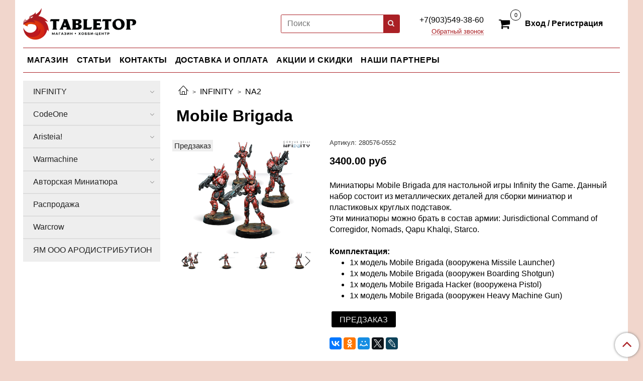

--- FILE ---
content_type: text/html; charset=utf-8
request_url: https://tabletop.moscow/product/mobile-brigada
body_size: 21402
content:
<!DOCTYPE html>
<html>
  <head><link media='print' onload='this.media="all"' rel='stylesheet' type='text/css' href='/served_assets/public/jquery.modal-0c2631717f4ce8fa97b5d04757d294c2bf695df1d558678306d782f4bf7b4773.css'><meta data-config="{&quot;product_id&quot;:142591718}" name="page-config" content="" /><meta data-config="{&quot;money_with_currency_format&quot;:{&quot;delimiter&quot;:&quot;&quot;,&quot;separator&quot;:&quot;.&quot;,&quot;format&quot;:&quot;%n %u&quot;,&quot;unit&quot;:&quot;руб&quot;,&quot;show_price_without_cents&quot;:0},&quot;currency_code&quot;:&quot;RUR&quot;,&quot;currency_iso_code&quot;:&quot;RUB&quot;,&quot;default_currency&quot;:{&quot;title&quot;:&quot;Российский рубль&quot;,&quot;code&quot;:&quot;RUR&quot;,&quot;rate&quot;:1.0,&quot;format_string&quot;:&quot;%n %u&quot;,&quot;unit&quot;:&quot;руб&quot;,&quot;price_separator&quot;:null,&quot;is_default&quot;:true,&quot;price_delimiter&quot;:null,&quot;show_price_with_delimiter&quot;:null,&quot;show_price_without_cents&quot;:null},&quot;facebook&quot;:{&quot;pixelActive&quot;:false,&quot;currency_code&quot;:&quot;RUB&quot;,&quot;use_variants&quot;:null},&quot;vk&quot;:{&quot;pixel_active&quot;:true,&quot;price_list_id&quot;:&quot;20872&quot;},&quot;new_ya_metrika&quot;:true,&quot;ecommerce_data_container&quot;:&quot;dataLayer&quot;,&quot;common_js_version&quot;:&quot;v2&quot;,&quot;vue_ui_version&quot;:null,&quot;feedback_captcha_enabled&quot;:null,&quot;account_id&quot;:692889,&quot;hide_items_out_of_stock&quot;:false,&quot;forbid_order_over_existing&quot;:true,&quot;minimum_items_price&quot;:null,&quot;enable_comparison&quot;:true,&quot;locale&quot;:&quot;ru&quot;,&quot;client_group&quot;:null,&quot;consent_to_personal_data&quot;:{&quot;active&quot;:false,&quot;obligatory&quot;:true,&quot;description&quot;:&quot;Настоящим подтверждаю, что я ознакомлен и согласен с условиями \u003ca href=&#39;/page/oferta&#39; target=&#39;blank&#39;\u003eоферты и политики конфиденциальности\u003c/a\u003e.&quot;},&quot;recaptcha_key&quot;:&quot;6LfXhUEmAAAAAOGNQm5_a2Ach-HWlFKD3Sq7vfFj&quot;,&quot;recaptcha_key_v3&quot;:&quot;6LcZi0EmAAAAAPNov8uGBKSHCvBArp9oO15qAhXa&quot;,&quot;yandex_captcha_key&quot;:&quot;ysc1_ec1ApqrRlTZTXotpTnO8PmXe2ISPHxsd9MO3y0rye822b9d2&quot;,&quot;checkout_float_order_content_block&quot;:false,&quot;available_products_characteristics_ids&quot;:null,&quot;sber_id_app_id&quot;:&quot;5b5a3c11-72e5-4871-8649-4cdbab3ba9a4&quot;,&quot;theme_generation&quot;:2,&quot;quick_checkout_captcha_enabled&quot;:false,&quot;max_order_lines_count&quot;:500,&quot;sber_bnpl_min_amount&quot;:1000,&quot;sber_bnpl_max_amount&quot;:150000,&quot;counter_settings&quot;:{&quot;data_layer_name&quot;:&quot;dataLayer&quot;,&quot;new_counters_setup&quot;:false,&quot;add_to_cart_event&quot;:true,&quot;remove_from_cart_event&quot;:true,&quot;add_to_wishlist_event&quot;:true},&quot;site_setting&quot;:{&quot;show_cart_button&quot;:true,&quot;show_service_button&quot;:false,&quot;show_marketplace_button&quot;:false,&quot;show_quick_checkout_button&quot;:true},&quot;warehouses&quot;:[{&quot;id&quot;:4121765,&quot;title&quot;:&quot;Основной склад&quot;,&quot;array_index&quot;:0},{&quot;id&quot;:4160135,&quot;title&quot;:&quot;tabletop.moscow (основной) (Яндекс.Маркет)&quot;,&quot;array_index&quot;:1}],&quot;captcha_type&quot;:&quot;google&quot;,&quot;human_readable_urls&quot;:false}" name="shop-config" content="" /><meta name='js-evnvironment' content='production' /><meta name='default-locale' content='ru' /><meta name='insales-redefined-api-methods' content="[]" /><script src="/packs/js/shop_bundle-2b0004e7d539ecb78a46.js"></script><script type="text/javascript" src="https://static.insales-cdn.com/assets/common-js/common.v2.25.28.js"></script><script type="text/javascript" src="https://static.insales-cdn.com/assets/static-versioned/v3.72/static/libs/lodash/4.17.21/lodash.min.js"></script>
<!--InsalesCounter -->
<script type="text/javascript">
(function() {
  if (typeof window.__insalesCounterId !== 'undefined') {
    return;
  }

  try {
    Object.defineProperty(window, '__insalesCounterId', {
      value: 692889,
      writable: true,
      configurable: true
    });
  } catch (e) {
    console.error('InsalesCounter: Failed to define property, using fallback:', e);
    window.__insalesCounterId = 692889;
  }

  if (typeof window.__insalesCounterId === 'undefined') {
    console.error('InsalesCounter: Failed to set counter ID');
    return;
  }

  let script = document.createElement('script');
  script.async = true;
  script.src = '/javascripts/insales_counter.js?7';
  let firstScript = document.getElementsByTagName('script')[0];
  firstScript.parentNode.insertBefore(script, firstScript);
})();
</script>
<!-- /InsalesCounter -->
      <script>gtmDataLayer = []; gtmDataLayer.push({
      'ecommerce': {
        'detail': {
          'products': [{"id":"142591718","name":"Mobile Brigada","category":"Каталог/INFINITY/Nomads","price":"3400.0"}]
         }
       }
    });</script>
      <!-- Google Tag Manager -->
      <script>(function(w,d,s,l,i){w[l]=w[l]||[];w[l].push({'gtm.start':
      new Date().getTime(),event:'gtm.js'});var f=d.getElementsByTagName(s)[0],
      j=d.createElement(s),dl=l!='dataLayer'?'&l='+l:'';j.async=true;j.src=
      'https://www.googletagmanager.com/gtm.js?id='+i+dl;f.parentNode.insertBefore(j,f);
      })(window,document,'script','gtmDataLayer','GTM-P6RHCC7');
      </script>
      <!-- End Google Tag Manager -->

    <!-- meta -->
<meta charset="UTF-8" />



<meta name="keywords" content="Mobile Brigada - купить по выгодной цене | Tabletop.moscow"/>



  



  <title>
    
    
        Mobile Brigada - купить по выгодной цене | Tabletop.moscow
    
  </title>











  <meta name="description" content="Купить Mobile Brigada.
Цена - 3400 руб. Быстрая доставка, самовывоз в центре Москвы.
☎️ ‭+7(903)749-38-60‬ или +7(977)490-61-37
Смотри все товары в разделе «NA2»
"/>








<meta name="robots" content="index,follow" />
<meta http-equiv="X-UA-Compatible" content="IE=edge,chrome=1" />
<meta name="viewport" content="width=device-width, initial-scale=1.0" />
<meta name="SKYPE_TOOLBAR" content="SKYPE_TOOLBAR_PARSER_COMPATIBLE" />










<meta name="handle" content="[]"/ data-current-collection="[]"


>

<style>
  .menu:not(.insales-menu--loaded) {
    display: flex;
    list-style: none;
    margin-left: 0;
    padding-left: 0;
    box-shadow: none;
    width: auto;
    background: transparent;
    flex-direction: row;
    flex-wrap: wrap;
  }

  .menu:not(.insales-menu--loaded) .menu-link {
    display: block;
  }

  .menu:not(.insales-menu--loaded) .menu,
  .menu:not(.insales-menu--loaded) .menu-marker,
  .menu:not(.insales-menu--loaded) .menu-icon {
    display: none;
  }
</style>







<!-- canonical url-->

  <link rel="canonical" href="https://tabletop.moscow/product/mobile-brigada"/>


<!-- rss feed-->



<!-- Продукт -->
    <meta property="og:title" content="Mobile Brigada" />
    <meta property="og:type" content="website" />
    <meta property="og:url" content="https://tabletop.moscow/product/mobile-brigada" />

    
      <meta property="og:image" content="https://static.insales-cdn.com/images/products/1/6078/405542846/mobile-brigada-5.png" />
    






<!-- icons-->
<link rel="icon" type="image/x-icon" sizes="16x16" href="https://static.insales-cdn.com/assets/1/8041/1220457/1728660398/favicon.ico" />
<link rel="stylesheet" type="text/css"  href="https://static.insales-cdn.com/assets/1/8041/1220457/1728660398/jquery.fancybox.min.css" />



    
  
  <link href="//fonts.googleapis.com/css?family=OpenSans:300,400,700&subset=cyrillic,latin" rel="stylesheet" />




<link href="//maxcdn.bootstrapcdn.com/font-awesome/4.7.0/css/font-awesome.min.css" rel="stylesheet" />


<link href="https://static.insales-cdn.com/assets/1/8041/1220457/1728660398/theme.css" rel="stylesheet" type="text/css" />

  <meta name='product-id' content='142591718' />
</head>

  <body class="fhg-body">

    <div class="body-wrapper">

      <noscript>
<div class="njs-alert-overlay">
  <div class="njs-alert-wrapper">
    <div class="njs-alert">
      <p>Включите в вашем браузере JavaScript!</p>
    </div>
  </div>
</div>
</noscript>


      <div class="top-panel-wrapper">
        <div class="container">
          <div class="top-panel row js-top-panel-fixed">
  <div class="top-menu-wrapper cell- hidden shown-sm">
    <button type="button" class="top-panel-open-sidebar button js-open-sidebar"></button>
  </div>

  <div class="top-menu-icons-block collapse-block hide show-sm cell-">
    <div class="contacts-top-menu hidden shown-sm">
    

      <button type="button" class="contacts-icon js-open-contacts"></button>

    
      <div class="contacts-top-menu-block cell-12 hidden">
        <div class="header-block js-contacts-header cell- ">


          <div class="email text-left ">
            
          </div>

          <div class="phone text-left ">
            
                <span class="">
                  <p>+7(903)549-38-60</p>
                </span>
                <a class="backcall-toggle backcall-toggle-block js-backcall-toggle">Обратный звонок</a>
            
          </div>

        </div>

      </div>
    </div>

    <div class="hidden shown-sm">
      <button type="button" class="top-panel-open-search button js-open-search-panel shown-sm"></button>
    </div>

    

    <div class="shopcart-widget-wrapper is-top-panel cell-  hidden shown-sm">
      
<div class="shopcart-widget is-top-panel ">
  <a href="/cart_items " title="Корзина" class="shopcart-widget-link ">
    <span class="shopcart-widget-icon">
        <span class="shopcart-widget-count js-shopcart-widget-count is-top-panel" ></span>
    </span>
	<span class="shopcart-widget-data">
      <span class="shopcart-widget-caption">
      Корзина
      </span>

      <span class="shopcart-widget-amount js-shopcart-widget-amount hidden-md"></span>
    </span>
  </a>

</div>




    </div>
  </div>

  <div class="block-top-panel hidden-sm" >
    <!--Блок в верхней панели-->
  </div>

</div>

        </div>
      </div>

      <div class="container header-wrapper">
        <header class="header">
  <div class="header-inner row flex-between flex-center-sm flex-middle ">
    <div class="left-blocks cell-">
      <div class="left-blocks-inner row flex-middle">
		
        <div class="logotype-wrapper cell-4 cell-7-md cell-12-sm ">
          <div class="logotype text-center-sm logo-width font-all" >
            
            <a title="Tabletop.moscow" href="/" class="logotype-link">
              
                <img src="https://static.insales-cdn.com/assets/1/8041/1220457/1728660398/logotype.jpg" class="logotype-image" alt="Tabletop.moscow" title="Tabletop.moscow" />
              
            </a>
          </div>
        </div>
        <div style="margin-left: 10%">
          <form class="search-widget in-header " action="/search" method="get">
  <input type="text"
          name="q"
          class="search-widget-field"
          value=""
          placeholder="Поиск"
  >

</input>
<button type="submit" class="search-widget-button button is-widget-submit">
  
</button>

  

</form>



        </div>
        <div class="header-block js-contacts-header cell-4 hidden-sm " style="max-width: 15%;flex-basis: 15%; padding-left:0">
			<div class="email text-right hidden-sm">
            	
          	</div>
          	<div class="phone text-right text-center-sm hidden-sm">
            	
                <span class="editor">
                  <p>+7(903)549-38-60</p>
                </span>
                <a class="backcall-toggle backcall-toggle-block js-backcall-toggle">Обратный звонок</a>
           		 
         	 </div>
        </div>

        

          <div class="header-info header-block margin-cabinet hidden-sm">
            
            
            <div class="header-block header-compare">

              
				
              <div class="shopcart-widget-wrapper  hidden-sm">               
                <div class="shopcart-widget in-header">
                  <a href="/cart_items " title="Корзина" class="shopcart-							widget-link ">
                    <span class="shopcart-widget-icon">
                        <span class="shopcart-widget-count js-shopcart-widget-count"></span>
                    </span>
                    
                  </a>

                    <div class="cart-widget-dropdown hidden hidden-sm">
                      <form action="" method="post" class="shopping-cart js-cart-							widget-empty" >
                        <div class="cart-body">
                          <div class="cart-list js-cart-dropdown">

                          </div>
                        </div>

                        <div class="cart-footer row flex-between ">

                          <div class=" cart-block-checkout is-cart-dropdown">
                            <div class="cart-total js-shopcart-total-summ"></div>

                            <a class="cart-checkout button is-primary is-cart-dropdown" 											href="/cart_items">
                              <span class="button-text">
                                Оформить
                              </span>
                            </a>
                          </div>

                        </div>
                        <input type="hidden" name="_method" value="put">
                        <input type="hidden" name="make_order" value="">
                        <input type="hidden" name="lang" value="ru"/>

                      </form>

                      <div class="notice notice-info text-center js-cart-empty" >
                        Ваша корзина пуста
                      </div>

                      
                    </div>
                  </div>
              </div>
              
            </div>
          </div>
      	<div class="header-block js-contacts-header cabinet-display margin-cabinet hidden-sm">
			<div class="margin-cabinet hidden-sm cabinet-display">
   					 <a class="client-account-link cabinet-style" href="/client_account/login">
     					 
       				  <span>Вход / Регистрация</span>
    					  
                    </a>
            </div>
        </div>
      </div>
    </div>


  </div>

  <div class="main-menu-wrapper hidden-sm">
      








  <ul class="main-menu menu level-1" data-menu-id="main-menu">
    

      

      <li class="main-menu-item menu-item">
        <div class="main-menu-item-controls menu-item-controls">
          

          <a href="/collection/all" class="main-menu-link menu-link" data-menu-link-source="menu" data-menu-link-current="no">
            МАГАЗИН
          </a>
        </div>
      </li>

    

      

      <li class="main-menu-item menu-item">
        <div class="main-menu-item-controls menu-item-controls">
          

          <a href="/blogs/blog" class="main-menu-link menu-link" data-menu-link-source="menu" data-menu-link-current="no">
            СТАТЬИ
          </a>
        </div>
      </li>

    

      

      <li class="main-menu-item menu-item">
        <div class="main-menu-item-controls menu-item-controls">
          

          <a href="/page/kontakty" class="main-menu-link menu-link" data-menu-link-source="menu" data-menu-link-current="no">
            КОНТАКТЫ
          </a>
        </div>
      </li>

    

      

      <li class="main-menu-item menu-item">
        <div class="main-menu-item-controls menu-item-controls">
          

          <a href="/page/dostavka-i-oplata" class="main-menu-link menu-link" data-menu-link-source="menu" data-menu-link-current="no">
            ДОСТАВКА И ОПЛАТА
          </a>
        </div>
      </li>

    

      

      <li class="main-menu-item menu-item">
        <div class="main-menu-item-controls menu-item-controls">
          

          <a href="https://tabletop.moscow/blogs/blog/aktcii" class="main-menu-link menu-link" data-menu-link-source="menu" data-menu-link-current="no">
            АКЦИИ И СКИДКИ
          </a>
        </div>
      </li>

    

      

      <li class="main-menu-item menu-item">
        <div class="main-menu-item-controls menu-item-controls">
          

          <a href="/page/nashi-partnery" class="main-menu-link menu-link" data-menu-link-source="menu" data-menu-link-current="no">
            НАШИ ПАРТНЕРЫ
          </a>
        </div>
      </li>

    
  </ul>

  










      
  </div>
</header>


<script type="text/javascript">
(function(){
    var _backcallForm = {
      form: {
        classes: 'is-backcall',
      },
      fields: [
        {
          title: 'Имя',
          name: 'content',
          required: true,
          type: "hidden",
          value: "Сообщение отправлено через форму 'Обратный звонок'"
        },
        {
          type: 'hidden',
          name: 'subject',
          value: 'Обратный звонок'
        },
        {
          title: 'Имя',
          name: 'from',
          required: true,
          type: "hidden",
          value: "tabletoporders@gmail.com"
        },
        {
          title: 'Имя',
          name: 'name'
        },
        {
          title: 'Телефон',
          name: 'phone',
          required: true
        },
      ],

      sendTo: Shop.sendMessage,
      onValid: function () {},
    };

  $(document).on('click', '.js-backcall-toggle', function (event) {
    event.preventDefault();

    alertify.modal({
      formDefination: _backcallForm
    }).set('title', 'Обратный звонок' );
  });
}());

</script>

<style>
  .logo-width{
	width:60%!important;
  }
  .cabinet-style{
	font-size: 100%;
  }
  .cabinet-display{
    min-width: 100px!important;
  }
  .margin-cabinet{
    margin: 0 0 0 0!important;
    padding: 0 0 0 0!important;
  }
  .font-all{
  	font-size: 16px!important;
  }
</style>



      </div>

      <div class="content-wrapper container fhg-content">
        
        

        


        

        

        

        <div class="row product-wrapper">
          <div class="product cell-9 cell-8-md cell-12-sm">
            


<div class="breadcrumb-wrapper">

  <ul class="breadcrumb">

    <li class="breadcrumb-item home">
      <a class="breadcrumb-link home-icon" title="Главная" href="/">

      </a>
    </li>

    
      
      

      
      
        

        

        
      
        

        
          <li class="breadcrumb-item" data-breadcrumbs="2">
            <a class="breadcrumb-link" title="INFINITY" href="/collection/infinity">INFINITY</a>
          </li>
          
        

        
      
        

        
          <li class="breadcrumb-item" data-breadcrumbs="3">
            <a class="breadcrumb-link" title="NA2" href="/collection/na2">NA2</a>
          </li>
          
        

        
      

    

  </ul>

</div>






<div class="page-headding-wrapper">
  <h1 class="page-headding">
    
      Mobile Brigada

    
  </h1>
</div><!-- /.page_headding -->

<div class="row">

  <div class="product-gallery-wrapper cell-4 cell-6-md cell-12-sm">
    










  <div class="product-labels labels-list" data-labels-id="142591718">
    

    
    

    

    

    

    
      

      
        
          <span class="label is-preorder">
            Предзаказ
          </span>
        
      
    
  </div>










    

<div class="product-gallery">
  <div class="gallery-main-wrapper">
    

    <a href="https://static.insales-cdn.com/images/products/1/6078/405542846/mobile-brigada-5.png" class="image-wrapper"  id="gallery"  title="Mobile Brigada" data-gallery-count="1">
      <img src="https://static.insales-cdn.com/images/products/1/6078/405542846/large_mobile-brigada-5.png" alt="Mobile Brigada" title="Mobile Brigada" class="slide-image" >
    </a>
  </div>
  <!-- Для тыкалок js -->
  
    <div class="gallery-thumbs-wrapper  hidden-sm">
      <div class="gallery-thumbs" data-slider="gallery-thumbs">
        
          <div class="product-slider-controls above-gallery" data-slider-controls>
            <button class="product-slider-prev" data-slider-prev></button>
            <button class="product-slider-next" data-slider-next></button>
          </div>
        

        
          <div data-slider-slide >
            
            <a class="slide-inner image-container is-square js-copy-src"   href="https://static.insales-cdn.com/images/products/1/6078/405542846/mobile-brigada-5.png" data-gallery-count="1" data-image-large="https://static.insales-cdn.com/images/products/1/6078/405542846/large_mobile-brigada-5.png"  title="Mobile Brigada" >
              <img src="https://static.insales-cdn.com/images/products/1/6078/405542846/medium_mobile-brigada-5.png" class="slide-image" alt="Mobile Brigada" title="Mobile Brigada" >
            </a>
          </div>
        
          <div data-slider-slide >
            
            <a class="slide-inner image-container is-square js-copy-src"   href="https://static.insales-cdn.com/images/products/1/6074/405542842/mobile-brigada-1.png" data-gallery-count="2" data-image-large="https://static.insales-cdn.com/images/products/1/6074/405542842/large_mobile-brigada-1.png"  title="Mobile Brigada (вооружена Missile Launcher)" >
              <img src="https://static.insales-cdn.com/images/products/1/6074/405542842/medium_mobile-brigada-1.png" class="slide-image" alt="Mobile Brigada (вооружена Missile Launcher)" title="Mobile Brigada (вооружена Missile Launcher)" >
            </a>
          </div>
        
          <div data-slider-slide >
            
            <a class="slide-inner image-container is-square js-copy-src"   href="https://static.insales-cdn.com/images/products/1/6076/405542844/mobile-brigada-3.png" data-gallery-count="3" data-image-large="https://static.insales-cdn.com/images/products/1/6076/405542844/large_mobile-brigada-3.png"  title="Mobile Brigada (вооружен Boarding Shotgun)" >
              <img src="https://static.insales-cdn.com/images/products/1/6076/405542844/medium_mobile-brigada-3.png" class="slide-image" alt="Mobile Brigada (вооружен Boarding Shotgun)" title="Mobile Brigada (вооружен Boarding Shotgun)" >
            </a>
          </div>
        
          <div data-slider-slide >
            
            <a class="slide-inner image-container is-square js-copy-src"   href="https://static.insales-cdn.com/images/products/1/6077/405542845/mobile-brigada-4.png" data-gallery-count="4" data-image-large="https://static.insales-cdn.com/images/products/1/6077/405542845/large_mobile-brigada-4.png"  title="Mobile Brigada Hacker (вооружена Pistol)" >
              <img src="https://static.insales-cdn.com/images/products/1/6077/405542845/medium_mobile-brigada-4.png" class="slide-image" alt="Mobile Brigada Hacker (вооружена Pistol)" title="Mobile Brigada Hacker (вооружена Pistol)" >
            </a>
          </div>
        
          <div data-slider-slide >
            
            <a class="slide-inner image-container is-square js-copy-src"   href="https://static.insales-cdn.com/images/products/1/6075/405542843/mobile-brigada-2.png" data-gallery-count="5" data-image-large="https://static.insales-cdn.com/images/products/1/6075/405542843/large_mobile-brigada-2.png"  title="Mobile Brigada (вооружен Heavy Machine Gun)" >
              <img src="https://static.insales-cdn.com/images/products/1/6075/405542843/medium_mobile-brigada-2.png" class="slide-image" alt="Mobile Brigada (вооружен Heavy Machine Gun)" title="Mobile Brigada (вооружен Heavy Machine Gun)" >
            </a>
          </div>
        
      </div>
    </div>
  

<!-- Для планшетов -->
  
    <div class="gallery-thumbs-wrapper mobile-wrapper hidden shown-sm">
      <div class="gallery-thumbs" data-slider="gallery-thumbs-mobile">
        
          <div class="product-slider-controls gallery-controls" data-slider-controls>
            <button class="product-slider-prev" data-slider-prev></button>
            <button class="product-slider-next" data-slider-next></button>
          </div>
        

        
          <div data-slider-slide >
            
            <a class="slide-inner image-container"
                data-fancybox="gallery"
                href="https://static.insales-cdn.com/images/products/1/6078/405542846/mobile-brigada-5.png"
                title="Mobile Brigada"
                data-caption="Mobile Brigada"
                data-slide-number="1"
            >
              <img src="https://static.insales-cdn.com/images/products/1/6078/405542846/large_mobile-brigada-5.png"
                class="slide-image"
              >
            </a>
          </div>
        
          <div data-slider-slide >
            
            <a class="slide-inner image-container"
                data-fancybox="gallery"
                href="https://static.insales-cdn.com/images/products/1/6074/405542842/mobile-brigada-1.png"
                title="Mobile Brigada (вооружена Missile Launcher)"
                data-caption="Mobile Brigada (вооружена Missile Launcher)"
                data-slide-number="2"
            >
              <img src="https://static.insales-cdn.com/images/products/1/6074/405542842/large_mobile-brigada-1.png"
                class="slide-image"
              >
            </a>
          </div>
        
          <div data-slider-slide >
            
            <a class="slide-inner image-container"
                data-fancybox="gallery"
                href="https://static.insales-cdn.com/images/products/1/6076/405542844/mobile-brigada-3.png"
                title="Mobile Brigada (вооружен Boarding Shotgun)"
                data-caption="Mobile Brigada (вооружен Boarding Shotgun)"
                data-slide-number="3"
            >
              <img src="https://static.insales-cdn.com/images/products/1/6076/405542844/large_mobile-brigada-3.png"
                class="slide-image"
              >
            </a>
          </div>
        
          <div data-slider-slide >
            
            <a class="slide-inner image-container"
                data-fancybox="gallery"
                href="https://static.insales-cdn.com/images/products/1/6077/405542845/mobile-brigada-4.png"
                title="Mobile Brigada Hacker (вооружена Pistol)"
                data-caption="Mobile Brigada Hacker (вооружена Pistol)"
                data-slide-number="4"
            >
              <img src="https://static.insales-cdn.com/images/products/1/6077/405542845/large_mobile-brigada-4.png"
                class="slide-image"
              >
            </a>
          </div>
        
          <div data-slider-slide >
            
            <a class="slide-inner image-container"
                data-fancybox="gallery"
                href="https://static.insales-cdn.com/images/products/1/6075/405542843/mobile-brigada-2.png"
                title="Mobile Brigada (вооружен Heavy Machine Gun)"
                data-caption="Mobile Brigada (вооружен Heavy Machine Gun)"
                data-slide-number="5"
            >
              <img src="https://static.insales-cdn.com/images/products/1/6075/405542843/large_mobile-brigada-2.png"
                class="slide-image"
              >
            </a>
          </div>
        

      </div>
    </div>

  

</div>





  </div>

  <div class="cell-8 cell-6-md cell-12-sm" data-product-id="142591718" data-main-form>
    <div class="top-panel-product">
      
        <div class="product-sku-wrapper js-product-sku-wrapper" style="display: none;">
          <span class="label-article">Артикул:</span>
          <span class="js-product-sku">280576-0552</span>
        </div>
      
      
    </div>
    <div class="product-prices on-page" style="display: none;">
        <div class="old-price js-product-old-price on-page">
          
        </div>

      <div class="price js-product-price on-page">3400 руб</div>
    </div>
    <div class="product-introtext on-page editor"><p><span>Миниатюры Mobile Brigada для настольной игры Infinity the Game. Данный набор состоит из металлических деталей для сборки миниатюр и пластиковых круглых подставок.</span><br /><span>Эти миниатюры можно брать в состав армии: Jurisdictional Command of Corregidor, Nomads, Qapu Khalqi, Starco.</span></p>
<p>&nbsp;</p>
<p><strong>Комплектация:</strong></p>
<ul>
<li>1x модель Mobile Brigada (вооружена Missile Launcher)</li>
<li>1x модель Mobile Brigada (вооружен Boarding Shotgun)</li>
<li>1x модель Mobile Brigada Hacker (вооружена Pistol)</li>
<li>1x модель Mobile Brigada (вооружен <span>Heavy Machine Gun</span>)</li>
</ul></div>

    <form class="product-form" action="/cart_items">

  <div class="product-option-selectors option-selectors">
    
      <input type="hidden" name="variant_id" value="248838733">
    
  </div>

  <div class="product-control on-page" data-compare="142591718">

    






<div class="counter js-variant-counter" data-quantity style="display: none">

  <button type="button" data-quantity-change="-1" class="counter-button is-count-down "></button>

  <input type="text" value="1" name="quantity" class="counter-input "/>

  <button type="button" data-quantity-change="1" class="counter-button is-count-up "></button>
</div>








    <button class="product-button button is-primary  js-variant-shown" type="submit" data-item-add style="display: none;">

      <span class="button-text">
        В корзину
      </span>
    </button>

    <div class="product-order-variant variant-hidden js-variant-hidden" style="display: none;">
      <p class="notice notice-info">
        Товар отсутствует
      </p>
    </div>

    <button class="product-button button is-primary js-variant-preorder "
      type="button" style="display: none;"
    >

      <span class="button-text">
        Предзаказ
      </span>
    </button>


    
      <button type="button" class="product-button is-quick-checkout button is-secondary" data-quick-checkout style="display: none;">
        Заказать одним кликом
      </button>
    

    

  </div>

  
    <div class="product-share share">
      <script type="text/javascript" src="//yastatic.net/es5-shims/0.0.2/es5-shims.min.js" charset="utf-8"></script>
      <script type="text/javascript" src="//yastatic.net/share2/share.js" charset="utf-8"></script>
      <div class="ya-share2" data-services="vkontakte,facebook,odnoklassniki,moimir,gplus,twitter,lj"  data-description='"Мобильные бригады - передовой полк тяжелой пехоты Коррегидора. Это прочные, универсальные войска, которые отлично подходят как для оборонительных, так и для наступательных задач. Их повседневная ...' data-image="https://static.insales-cdn.com/images/products/1/6078/405542846/mobile-brigada-5.png" data-counter=""></div>
    </div>
  
</form>

  </div>
</div>

<div class="product-content tab">

  

  
    <button class="tab-toggle" data-target="#product-description" data-toggle="tabs">
      <p class="tab-toggle-caption">Описание</p>
    </button>

    <div id="product-description" class="tab-block">
      <div class="tab-block-inner editor">
        <p><em>"Мобильные бригады - передовой полк тяжелой пехоты Коррегидора. Это прочные, универсальные войска, которые отлично подходят как для оборонительных, так и для наступательных задач. Их повседневная рутина в качестве членов основных штурмовых сил в Вооруженных силах кочевников включает в себя принятие на себя основной тяжести любой битвы, в которой они участвуют. Что также хорошо, поскольку они могут быть единственными, у кого есть стойкость и тактические ноу-хау, чтобы терпеть постоянный бой. В дополнение к обычным задачам, выполняемым тяжелой пехотой, бригады служат ключевой цели как подразумеваемая угроза для любых клиентов Коррегидора, у которых может возникнуть соблазн злоупотребить своим недавно нанятым трудом. В прошлом некоторые из самых наглых нарушений контрактов с коррегидорианскими рабочими разрешались &laquo;враждебным захватом&raquo; в форме отрядов мобильной бригады, насильственно занимающих целые строения. Компании-нарушители были вынуждены выкупить собственные мощности, погасив задолженность перед Corregidor. Их положение как защитников прав рабочих делает их ценным учреждением для коррехидорианцев, которые знают, что эти бронированные герои всегда за спиной. Естественно, Бригады также входят в портфель продуктов Corregidor в качестве наемных войск. Их техническая подготовка, их бесспорная храбрость и вес слова делают Бригады одними из самых востребованных солдат на рынке наемников".</em></p>
<h3></h3>
<h3><strong><img src='https://static.insales-cdn.com/files/1/1893/15869797/original/800px-MobileBrigada_1.jpg' alt="" /></strong></h3>
<h3></h3>
<h3></h3>
<h3></h3>
<h3><strong>Что такое Infinity.</strong></h3>
<p><a href="https://tabletop.moscow/blogs/blog/inifnity_dlya_nachinauchih"><strong>Infinity</strong></a><span style="font-weight: 400;"> - скирмиш-варгейм с миниатюрами в сеттинге sci-fi с примесью киберпанка. Игроки командуют группой элитных солдат, выбранных в зависимости в соответствии с параметрам задания. Каждая битва требует подходящего состава, и создание команды из тщательно подобранных членов различных подразделений - это ключ к успешной операции!</span></p>
<p><br /><br /></p>
<h3><strong>Что нужно для игры.</strong></h3>
<p><a href="https://tabletop.moscow/collection/infinity?characteristics%5B%5D=66173689&amp;characteristics%5B%5D=106880931&amp;order=descending_age"><strong>Миниатюры</strong></a><span style="font-weight: 400;"> &ndash; без них никуда!</span></p>
<p><a href="https://tabletop.moscow/product/n4-rulebook"><strong>Правила</strong></a><span style="font-weight: 400;"> &ndash; Позволят понять, как на столе будет вести себя боевой костюм или кибернетический ниндзя.</span></p>
<p><a href="https://tabletop.moscow/collection/terreyn"><strong>Террейн</strong></a><span style="font-weight: 400;"> &ndash; визуальная составляющая делает варгеймы привлекательными, а кроме того еще и практично, ведь бойцам стоит прятаться, чтобы не схватить шальную пулю.</span></p>
<p><a href="https://tabletop.moscow/collection/kubiki"><strong>Игральные кости D20</strong></a><span style="font-weight: 400;"> &ndash; необходимы для прохождения тестов на попадание и тд. Для игры хватит 3х , но оптимальным количеством будет 5 штук.&nbsp;</span></p>
<p><a href="https://tabletop.moscow/collection/markery-templeyty-lazery?order=descending_age"><strong>Шаблоны и маркеры</strong></a><span style="font-weight: 400;"> &ndash; Помогут определить сколько солдат задевает огнемет. А также маркеры помогут не запоминать состояния всех ваших подопечных на столе.</span></p>
<p><a href="https://tabletop.moscow/collection/markery-templeyty-lazery?price_min=724&amp;price_max=949&amp;order=title"><strong>Рулетка и лазерная указка</strong></a><span style="font-weight: 400;"> &ndash; помогут четко определить дистанцию стрельбы и движения моделей.&nbsp;</span></p>
<p><br /><br /></p>
<h3><strong>Что нужно для подготовки миниатюр.</strong></h3>
<p><a href="https://tabletop.moscow/collection/instrumenty"><strong>Инструменты для сборки моделей</strong></a><span style="font-weight: 400;"> &ndash; клей, надфили и кисти.&nbsp;</span></p>
<p><a href="https://tabletop.moscow/collection/kraski-vallejo"><strong>Краски</strong></a><span style="font-weight: 400;"> &ndash; Фракционные наборы и отдельный баночки.</span></p>
<p><a href="https://tabletop.moscow/collection/oformlenie-baz"><strong>Оформление баз</strong></a><span style="font-weight: 400;"> &ndash; Песок, текстуры, готовые базы.</span></p>
<p><a href="https://tabletop.moscow/product/painting-miniatures-from-a-to-z-angel-giraldez-masterclass-vol1-reissue"><strong>Гайды по покраске миниатюр</strong></a><span style="font-weight: 400;"> &ndash; Мастерклассы художника Corvus Belli Анхеля Гиральдеза.</span></p>
      </div>
    </div><!-- /#product-description -->
  

  
    <button class="tab-toggle" data-target="#product-characteristics" data-toggle="tabs">
      <p class="tab-toggle-caption">Характеристики</p>
    </button>

    <div id="product-characteristics" class="tab-block">
      <div class="tab-block-inner editor">
        <table class="table table-bordered table-striped table-hover">

          
            <tr>
              <td>Изготовитель</td>
              <td>
                
                  Corvus Belli
                
              </td>
            </tr>
          
            <tr>
              <td>Игровая система</td>
              <td>
                
                  Infinity the Game
                
              </td>
            </tr>
          

        </table>
      </div>
    </div><!-- /#product-characteristics -->
  

  
    <button class="tab-toggle" data-target="#product-comment" data-toggle="tabs">
      <p class="tab-toggle-caption">Отзывы</p>
    </button>

    <div id="product-comment" class="tab-block">
      <div class="tab-block-inner">
        <div data-comments-list data-comments-moderated="true">
  
</div>




        <div class="reviews-wrapper">
  <button type="button" class="button is-reviews-toggle is-unchecked js-reviews-toggle">

    <span class="button-text">
      Оставить отзыв
    </span>
  </button>

  <div class="reviews-form">
    <div class="notice is-success js-reviews-notice-success hidden">
      
        Отзыв успешно отправлен.<br/> Он будет проверен администратором перед публикацией.
      
    </div>

    
      <div class="notice is-info icon-warning js-comments-toggle-notice">
        Перед публикацией отзывы проходят модерацию
      </div>
    

  </div>

</div>

<script type="text/javascript">
(function(){
    var _reviewForm = {
      form: {
        classes: 'is-reviews',
      },
      fields: [
        {
          title: 'Оценка',
          name: 'rating',
          type: 'rating',
          rating: 5
        },
        {
          title: 'Текст',
          type: 'textarea',
          name: 'content',
          required: true,
        },
        {
          title: 'Имя',
          name: 'author',
          required: true,
        },
        {
          title: 'Email',
          name: 'email',
          required: true
        },
        
        {
          title: 'Капча',
          type: 'captcha',
        }
        
      ],
      

        sendToOptions: {
          id: 142591718 // product id
        },

      

      sendTo: Shop.sendReview,
      messages: {
        success: 'Отзыв успешно отправлен'
      },
      onValid: function (response, form) {
        var $notice = $('.js-reviews-notice-success');
        var $commentsList = $('[data-comments-list]');
        // alertify.success('Отзыв успешно отправлен');
        $notice.removeClass('hidden');
        setTimeout(function () {
          $notice.addClass('hidden');
        }, 10000);

        form.clear();

        if (!$commentsList.data('commentsModerated')) {
          $commentsList.load(document.location.pathname + ' [data-comments-list] > div' );
          $(document).ajaxSuccess(function() {
            $(function () {
                $('[data-product-rating]').each(function () {
                  var _node = $(this);
                  var _rating = _node.data('productRating');
                  var _maxRating = _node.data('productMaxRating') || 5;
type="text/javascript"
                  _node.html(Template.render({
                    rating: _rating,
                    max: _maxRating
                  }, 'system-review-rating'));
                });
            })
          });
        }
      },
      onError: function (response, form) {
        form.markErrors(response.errors);
      }
    };

  $(document).on('click', '.js-reviews-toggle', function (event) {
    event.preventDefault();

    alertify.modal({
      formDefination: _reviewForm
    }).set('title', 'Оставить отзыв' );
  });
}());

</script>

      </div>
    </div><!-- /#product-comment -->
  

  
</div>







  <div class="product-slider is-related-products" data-slider="related-products">

    <div class="product-slider-heading-wrapper">
      <p class="product-slider-heading">Сопутствующие товары</p>

      
        <div  class="product-slider-controls" data-slider-controls>
          <button class="product-slider-prev" data-slider-prev></button>
          <button class="product-slider-next" data-slider-next></button>
        </div>
      
    </div>

    
      
        <div class="related-products" data-slider-slide>
          



<div class="product-card related-products">
  <div class="product-card-inner">

    <a href="/product/n4-rulebook "class="product-card-photo image-container is-square " title="N4 Rulebook + Эксклюзивная миниатюра Oktavia Grímsdóttir">

      

      <img src="https://static.insales-cdn.com/images/products/1/4119/405663767/large_infinity-n4-2.png"  title="" alt="N4 Rulebook + Эксклюзивная миниатюра Oktavia Grímsdóttir" class="product-card-image">
    </a>

    
      










  <div class="product-labels labels-list" data-labels-id="207067375">
    

    
    

    
      <span class="label is-discount js-label-discount">
        
        15%
      </span>
    

    

    

    
  </div>









    

<div class="product-card-form_block">
    
    <div class="product-card-price price-dib product-prices in-card price-max-width">
        <div class="old-price js-product-old-price on-page price-dib">
          
            6500 руб
          
        </div>
      <div class="price in-card price-margin-right price-dib">
        
          5525 руб
        

      </div>
    </div>

    <form class="product-cart-control " method="post" action="/cart_items" data-product-id="207067375">

      <input type="hidden" name="variant_id" value="353686202">
      <input type="hidden" name="quantity" class="counter-input input-number input-field" value="1"/>

      <!-- Если больше 1 модификации -->
      
        <div class="buy text-right-xl more-info">
          <button class="button button-buy is-primary" type="submit" data-item-add>
          </button>
        </div><!-- /.buy -->

      <!-- product.quantity == 0 -->
      

    </form><!-- /.product-control -->
    </div>

    
      <a  href="/product/n4-rulebook" class="product-link">
        N4 Rulebook + Эксклюзивная миниатюра Oktavia Grímsdóttir
      </a>

    
  </div>
</div>

<style>
  .price-margin-right{
  	margin-right: 10px!important;
  }
  .price-max-width{
  max-width:100px!important;
  }
  .price-dib{
    display:inline-block!important;
  }
</style>







        </div>
      
        <div class="related-products" data-slider-slide>
          



<div class="product-card related-products">
  <div class="product-card-inner">

    <a href="/product/nomads-d20-dice-set "class="product-card-photo image-container is-square " title="Nomads D20 Dice Set">

      

      <img src="https://static.insales-cdn.com/images/products/1/1989/407619525/large_-infinity-nomads-d20-dice-set-5__1_.jpg"  title="" alt="Nomads D20 Dice Set" class="product-card-image">
    </a>

    
      










  <div class="product-labels labels-list" data-labels-id="148901272">
    

    
    

    

    

    

    
      

      
        
          <span class="label is-preorder">
            Предзаказ
          </span>
        
      
    
  </div>









    

<div class="product-card-form_block">
    
    <div class="product-card-price price-dib product-prices in-card price-max-width">
        <div class="old-price js-product-old-price on-page price-dib">
          
        </div>
      <div class="price in-card price-margin-right price-dib">
        
          1300 руб
        

      </div>
    </div>

    <form class="product-cart-control " method="post" action="/cart_items" data-product-id="148901272">

      <input type="hidden" name="variant_id" value="258249353">
      <input type="hidden" name="quantity" class="counter-input input-number input-field" value="1"/>

      <!-- Если больше 1 модификации -->
      
        <div class="more-info">
          <a class="button button-buy is-primary button-more" href="/product/nomads-d20-dice-set" title='Nomads D20 Dice Set'>
          </a>
        </div>
      

    </form><!-- /.product-control -->
    </div>

    
      <a  href="/product/nomads-d20-dice-set" class="product-link">
        Nomads D20 Dice Set
      </a>

    
  </div>
</div>

<style>
  .price-margin-right{
  	margin-right: 10px!important;
  }
  .price-max-width{
  max-width:100px!important;
  }
  .price-dib{
    display:inline-block!important;
  }
</style>







        </div>
      
        <div class="related-products" data-slider-slide>
          



<div class="product-card related-products">
  <div class="product-card-inner">

    <a href="/product/model-color-set-infinity-nomads-exclusive-miniature "class="product-card-photo image-container is-square " title="Набор красок Vallejo: Infinity Nomads с эксклюзивной миниатюрой">

      

      <img src="https://static.insales-cdn.com/images/products/1/1429/231531925/large_model-color-set-infinity-nomads-exclusive-miniature.jpg"  title="" alt="Набор красок Vallejo: Infinity Nomads с эксклюзивной миниатюрой" class="product-card-image">
    </a>

    
      










  <div class="product-labels labels-list" data-labels-id="143828187">
    

    
    

    

    

    

    
      

      
        
          <span class="label is-preorder">
            Предзаказ
          </span>
        
      
    
  </div>









    

<div class="product-card-form_block">
    
    <div class="product-card-price price-dib product-prices in-card price-max-width">
        <div class="old-price js-product-old-price on-page price-dib">
          
        </div>
      <div class="price in-card price-margin-right price-dib">
        
          2750 руб
        

      </div>
    </div>

    <form class="product-cart-control " method="post" action="/cart_items" data-product-id="143828187">

      <input type="hidden" name="variant_id" value="250503042">
      <input type="hidden" name="quantity" class="counter-input input-number input-field" value="1"/>

      <!-- Если больше 1 модификации -->
      
        <div class="more-info">
          <a class="button button-buy is-primary button-more" href="/product/model-color-set-infinity-nomads-exclusive-miniature" title='Набор красок Vallejo: Infinity Nomads с эксклюзивной миниатюрой'>
          </a>
        </div>
      

    </form><!-- /.product-control -->
    </div>

    
      <a  href="/product/model-color-set-infinity-nomads-exclusive-miniature" class="product-link">
        Набор красок Vallejo: Infinity Nomads с эксклюзивной миниатюрой
      </a>

    
  </div>
</div>

<style>
  .price-margin-right{
  	margin-right: 10px!important;
  }
  .price-max-width{
  max-width:100px!important;
  }
  .price-dib{
    display:inline-block!important;
  }
</style>







        </div>
      
        <div class="related-products" data-slider-slide>
          



<div class="product-card related-products">
  <div class="product-card-inner">

    <a href="/product/znachok-corregidor "class="product-card-photo image-container is-square " title="Значок Corregidor">

      

      <img src="https://static.insales-cdn.com/images/products/1/2503/376613319/large_01-Nomads-Corregidor.jpg"  title="" alt="Значок Corregidor" class="product-card-image">
    </a>

    
      










  <div class="product-labels labels-list" data-labels-id="216067495">
    

    
    

    

    

    

    
      

      
        
          <span class="label is-preorder">
            Предзаказ
          </span>
        
      
    
  </div>









    

<div class="product-card-form_block">
    
    <div class="product-card-price price-dib product-prices in-card price-max-width">
        <div class="old-price js-product-old-price on-page price-dib">
          
        </div>
      <div class="price in-card price-margin-right price-dib">
        
          250 руб
        

      </div>
    </div>

    <form class="product-cart-control " method="post" action="/cart_items" data-product-id="216067495">

      <input type="hidden" name="variant_id" value="367867727">
      <input type="hidden" name="quantity" class="counter-input input-number input-field" value="1"/>

      <!-- Если больше 1 модификации -->
      
        <div class="more-info">
          <a class="button button-buy is-primary button-more" href="/product/znachok-corregidor" title='Значок Corregidor'>
          </a>
        </div>
      

    </form><!-- /.product-control -->
    </div>

    
      <a  href="/product/znachok-corregidor" class="product-link">
        Значок Corregidor
      </a>

    
  </div>
</div>

<style>
  .price-margin-right{
  	margin-right: 10px!important;
  }
  .price-max-width{
  max-width:100px!important;
  }
  .price-dib{
    display:inline-block!important;
  }
</style>







        </div>
      

    
  </div>















  <div class="product-slider is-similar-products" data-slider="similar-products">

    <div class="product-slider-heading-wrapper">
      <p class="product-slider-heading">Похожие товары</p>

      
        <div  class="product-slider-controls" data-slider-controls>
          <button class="product-slider-prev" data-slider-prev></button>
          <button class="product-slider-next" data-slider-next></button>
        </div>
      
    </div>

    
      
        <div class="similar-products" data-slider-slide>
          



<div class="product-card similar-products">
  <div class="product-card-inner">

    <a href="/product/odalisques "class="product-card-photo image-container is-square " title="Odalisques">

      

      <img src="https://static.insales-cdn.com/images/products/1/3326/400985342/large_odalisques-5.png"  title="" alt="Odalisques" class="product-card-image">
    </a>

    
      










  <div class="product-labels labels-list" data-labels-id="141887246">
    

    
    

    

    

    

    
      

      
        
          <span class="label is-preorder">
            Предзаказ
          </span>
        
      
    
  </div>









    

<div class="product-card-form_block">
    
    <div class="product-card-price price-dib product-prices in-card price-max-width">
        <div class="old-price js-product-old-price on-page price-dib">
          
        </div>
      <div class="price in-card price-margin-right price-dib">
        
          3140 руб
        

      </div>
    </div>

    <form class="product-cart-control " method="post" action="/cart_items" data-product-id="141887246">

      <input type="hidden" name="variant_id" value="247672887">
      <input type="hidden" name="quantity" class="counter-input input-number input-field" value="1"/>

      <!-- Если больше 1 модификации -->
      
        <div class="more-info">
          <a class="button button-buy is-primary button-more" href="/product/odalisques" title='Odalisques'>
          </a>
        </div>
      

    </form><!-- /.product-control -->
    </div>

    
      <a  href="/product/odalisques" class="product-link">
        Odalisques
      </a>

    
  </div>
</div>

<style>
  .price-margin-right{
  	margin-right: 10px!important;
  }
  .price-max-width{
  max-width:100px!important;
  }
  .price-dib{
    display:inline-block!important;
  }
</style>







        </div>
      
        <div class="similar-products" data-slider-slide>
          



<div class="product-card similar-products">
  <div class="product-card-inner">

    <a href="/product/kaplan-tactical-services "class="product-card-photo image-container is-square " title="Kaplan Tactical Services">

      

      <img src="https://static.insales-cdn.com/images/products/1/8148/353042388/large_kaplan-tactical-services-1.png"  title="" alt="Kaplan Tactical Services" class="product-card-image">
    </a>

    
      










  <div class="product-labels labels-list" data-labels-id="205570549">
    

    
    

    

    

    

    
      

      
        
          <span class="label is-preorder">
            Предзаказ
          </span>
        
      
    
  </div>









    

<div class="product-card-form_block">
    
    <div class="product-card-price price-dib product-prices in-card price-max-width">
        <div class="old-price js-product-old-price on-page price-dib">
          
        </div>
      <div class="price in-card price-margin-right price-dib">
        
          3100 руб
        

      </div>
    </div>

    <form class="product-cart-control " method="post" action="/cart_items" data-product-id="205570549">

      <input type="hidden" name="variant_id" value="350629390">
      <input type="hidden" name="quantity" class="counter-input input-number input-field" value="1"/>

      <!-- Если больше 1 модификации -->
      
        <div class="more-info">
          <a class="button button-buy is-primary button-more" href="/product/kaplan-tactical-services" title='Kaplan Tactical Services'>
          </a>
        </div>
      

    </form><!-- /.product-control -->
    </div>

    
      <a  href="/product/kaplan-tactical-services" class="product-link">
        Kaplan Tactical Services
      </a>

    
  </div>
</div>

<style>
  .price-margin-right{
  	margin-right: 10px!important;
  }
  .price-max-width{
  max-width:100px!important;
  }
  .price-dib{
    display:inline-block!important;
  }
</style>







        </div>
      
        <div class="similar-products" data-slider-slide>
          



<div class="product-card similar-products">
  <div class="product-card-inner">

    <a href="/product/gecko-squadron "class="product-card-photo image-container is-square " title="Gecko Squadron">

      

      <img src="https://static.insales-cdn.com/images/products/1/4375/250450199/large_gecko-squadron-3.png"  title="" alt="Gecko Squadron" class="product-card-image">
    </a>

    
      










  <div class="product-labels labels-list" data-labels-id="152609984">
    

    
    

    

    

    

    
      

      
        
          <span class="label is-preorder">
            Предзаказ
          </span>
        
      
    
  </div>









    

<div class="product-card-form_block">
    
    <div class="product-card-price price-dib product-prices in-card price-max-width">
        <div class="old-price js-product-old-price on-page price-dib">
          
        </div>
      <div class="price in-card price-margin-right price-dib">
        
          5230 руб
        

      </div>
    </div>

    <form class="product-cart-control " method="post" action="/cart_items" data-product-id="152609984">

      <input type="hidden" name="variant_id" value="264058756">
      <input type="hidden" name="quantity" class="counter-input input-number input-field" value="1"/>

      <!-- Если больше 1 модификации -->
      
        <div class="more-info">
          <a class="button button-buy is-primary button-more" href="/product/gecko-squadron" title='Gecko Squadron'>
          </a>
        </div>
      

    </form><!-- /.product-control -->
    </div>

    
      <a  href="/product/gecko-squadron" class="product-link">
        Gecko Squadron
      </a>

    
  </div>
</div>

<style>
  .price-margin-right{
  	margin-right: 10px!important;
  }
  .price-max-width{
  max-width:100px!important;
  }
  .price-dib{
    display:inline-block!important;
  }
</style>







        </div>
      
        <div class="similar-products" data-slider-slide>
          



<div class="product-card similar-products">
  <div class="product-card-inner">

    <a href="/product/tunguska-cheerkillers-predzakaz "class="product-card-photo image-container is-square " title="Tunguska Cheerkillers">

      

      <img src="https://static.insales-cdn.com/images/products/1/5651/406500883/large_tunguska-cheerkillers-1.png"  title="" alt="Tunguska Cheerkillers" class="product-card-image">
    </a>

    
      










  <div class="product-labels labels-list" data-labels-id="230343357">
    

    
    

    
      <span class="label is-discount js-label-discount">
        
        15%
      </span>
    

    

    

    
      

      
        
          <span class="label is-preorder">
            Предзаказ
          </span>
        
      
    
  </div>









    

<div class="product-card-form_block">
    
    <div class="product-card-price price-dib product-prices in-card price-max-width">
        <div class="old-price js-product-old-price on-page price-dib">
          
            3800 руб
          
        </div>
      <div class="price in-card price-margin-right price-dib">
        
          3230 руб
        

      </div>
    </div>

    <form class="product-cart-control " method="post" action="/cart_items" data-product-id="230343357">

      <input type="hidden" name="variant_id" value="393493602">
      <input type="hidden" name="quantity" class="counter-input input-number input-field" value="1"/>

      <!-- Если больше 1 модификации -->
      
        <div class="more-info">
          <a class="button button-buy is-primary button-more" href="/product/tunguska-cheerkillers-predzakaz" title='Tunguska Cheerkillers'>
          </a>
        </div>
      

    </form><!-- /.product-control -->
    </div>

    
      <a  href="/product/tunguska-cheerkillers-predzakaz" class="product-link">
        Tunguska Cheerkillers
      </a>

    
  </div>
</div>

<style>
  .price-margin-right{
  	margin-right: 10px!important;
  }
  .price-max-width{
  max-width:100px!important;
  }
  .price-dib{
    display:inline-block!important;
  }
</style>







        </div>
      

    
  </div>










            
          </div>

          
            <div class="cell-3 cell-4-md hidden-sm flex-first">
              
  

  <div class="sidebar-block">


    <div class="sidebar-block-content">
      









  
    
    

    <ul class="sidebar-menu menu level-1" data-menu-id="sidebar-menu">

      

        
        
        

        
        

        
        

        

          

          

          <li class="sidebar-menu-item menu-item level-1">
            <div class="sidebar-menu-item-controls menu-item-controls level-1">

              

              <a href="/collection/infinity" class="sidebar-menu-link menu-link level-1" data-menu-link="infinity" data-menu-link-source="collection">
                INFINITY
              </a>

              
                <button class="sidebar-menu-marker menu-marker" type="button"></button>
              
            </div>

            
              <ul class="sidebar-menu menu">
            

            

          

          

        

      

        
        
        

        
        

        
        

        

          

          

          <li class="sidebar-menu-item menu-item level-1">
            <div class="sidebar-menu-item-controls menu-item-controls level-1">

              

              <a href="/collection/novinki" class="sidebar-menu-link menu-link level-1" data-menu-link="novinki" data-menu-link-source="collection">
                Новинки
              </a>

              
            </div>

            

            

          
            </li>
          

          

        

      

        
        
        

        
        

        
        

        

          

          

          <li class="sidebar-menu-item menu-item level-1">
            <div class="sidebar-menu-item-controls menu-item-controls level-1">

              

              <a href="/collection/eksklyuzivy" class="sidebar-menu-link menu-link level-1" data-menu-link="eksklyuzivy" data-menu-link-source="collection">
                Эксклюзивы
              </a>

              
            </div>

            

            

          
            </li>
          

          

        

      

        
        
        

        
        

        
        

        

          

          

          <li class="sidebar-menu-item menu-item level-1">
            <div class="sidebar-menu-item-controls menu-item-controls level-1">

              

              <a href="/collection/panoceania" class="sidebar-menu-link menu-link level-1" data-menu-link="panoceania" data-menu-link-source="collection">
                PanOceania
              </a>

              
            </div>

            

            

          
            </li>
          

          

        

      

        
        
        

        
        

        
        

        

          

          

          <li class="sidebar-menu-item menu-item level-1">
            <div class="sidebar-menu-item-controls menu-item-controls level-1">

              

              <a href="/collection/yu-jing" class="sidebar-menu-link menu-link level-1" data-menu-link="yu-jing" data-menu-link-source="collection">
                Yu Jing
              </a>

              
            </div>

            

            

          
            </li>
          

          

        

      

        
        
        

        
        

        
        

        

          

          

          <li class="sidebar-menu-item menu-item level-1">
            <div class="sidebar-menu-item-controls menu-item-controls level-1">

              

              <a href="/collection/ariadna" class="sidebar-menu-link menu-link level-1" data-menu-link="ariadna" data-menu-link-source="collection">
                Ariadna
              </a>

              
            </div>

            

            

          
            </li>
          

          

        

      

        
        
        

        
        

        
        

        

          

          

          <li class="sidebar-menu-item menu-item level-1">
            <div class="sidebar-menu-item-controls menu-item-controls level-1">

              

              <a href="/collection/nomads" class="sidebar-menu-link menu-link level-1" data-menu-link="nomads" data-menu-link-source="collection">
                Nomads
              </a>

              
            </div>

            

            

          
            </li>
          

          

        

      

        
        
        

        
        

        
        

        

          

          

          <li class="sidebar-menu-item menu-item level-1">
            <div class="sidebar-menu-item-controls menu-item-controls level-1">

              

              <a href="/collection/haqqislam" class="sidebar-menu-link menu-link level-1" data-menu-link="haqqislam" data-menu-link-source="collection">
                Haqqislam
              </a>

              
            </div>

            

            

          
            </li>
          

          

        

      

        
        
        

        
        

        
        

        

          

          

          <li class="sidebar-menu-item menu-item level-1">
            <div class="sidebar-menu-item-controls menu-item-controls level-1">

              

              <a href="/collection/combined-army" class="sidebar-menu-link menu-link level-1" data-menu-link="combined-army" data-menu-link-source="collection">
                Combined Army
              </a>

              
            </div>

            

            

          
            </li>
          

          

        

      

        
        
        

        
        

        
        

        

          

          

          <li class="sidebar-menu-item menu-item level-1">
            <div class="sidebar-menu-item-controls menu-item-controls level-1">

              

              <a href="/collection/aleph" class="sidebar-menu-link menu-link level-1" data-menu-link="aleph" data-menu-link-source="collection">
                Aleph
              </a>

              
            </div>

            

            

          
            </li>
          

          

        

      

        
        
        

        
        

        
        

        

          

          

          <li class="sidebar-menu-item menu-item level-1">
            <div class="sidebar-menu-item-controls menu-item-controls level-1">

              

              <a href="/collection/o12" class="sidebar-menu-link menu-link level-1" data-menu-link="o12" data-menu-link-source="collection">
                O-12
              </a>

              
            </div>

            

            

          
            </li>
          

          

        

      

        
        
        

        
        

        
        

        

          

          

          <li class="sidebar-menu-item menu-item level-1">
            <div class="sidebar-menu-item-controls menu-item-controls level-1">

              

              <a href="/collection/na2" class="sidebar-menu-link menu-link level-1" data-menu-link="na2" data-menu-link-source="collection">
                NA2
              </a>

              
            </div>

            

            

          
            </li>
          

          

        

      

        
        
        

        
        

        
        

        

          

          

          <li class="sidebar-menu-item menu-item level-1">
            <div class="sidebar-menu-item-controls menu-item-controls level-1">

              

              <a href="/collection/tohaa" class="sidebar-menu-link menu-link level-1" data-menu-link="tohaa" data-menu-link-source="collection">
                Tohaa
              </a>

              
            </div>

            

            

          
            </li>
          

          

        

      

        
        
        

        
        

        
        

        

          

          

          <li class="sidebar-menu-item menu-item level-1">
            <div class="sidebar-menu-item-controls menu-item-controls level-1">

              

              <a href="/collection/300-pack" class="sidebar-menu-link menu-link level-1" data-menu-link="300-pack" data-menu-link-source="collection">
                Army pack
              </a>

              
            </div>

            

            

          
            </li>
          

          

        

      

        
        
        

        
        

        
        

        

          

          

          <li class="sidebar-menu-item menu-item level-1">
            <div class="sidebar-menu-item-controls menu-item-controls level-1">

              

              <a href="/collection/jsa" class="sidebar-menu-link menu-link level-1" data-menu-link="jsa" data-menu-link-source="collection">
                JSA
              </a>

              
            </div>

            

            

          
            </li>
          

          

        

      

        
        
        

        
        

        
        

        

          

          

          <li class="sidebar-menu-item menu-item level-1">
            <div class="sidebar-menu-item-controls menu-item-controls level-1">

              

              <a href="/collection/mission-pack" class="sidebar-menu-link menu-link level-1" data-menu-link="mission-pack" data-menu-link-source="collection">
                Mission Pack
              </a>

              
            </div>

            

            

          
            </li>
          

          

        

      

        
        
        

        
        

        
        

        

          

          

          <li class="sidebar-menu-item menu-item level-1">
            <div class="sidebar-menu-item-controls menu-item-controls level-1">

              

              <a href="/collection/hvt-civvies" class="sidebar-menu-link menu-link level-1" data-menu-link="hvt-civvies" data-menu-link-source="collection">
                High Value Tagret
              </a>

              
            </div>

            

            

          
            </li>
          

          

        

      

        
        
        

        
        

        
        

        

          

          

          <li class="sidebar-menu-item menu-item level-1">
            <div class="sidebar-menu-item-controls menu-item-controls level-1">

              

              <a href="/collection/knigi-2" class="sidebar-menu-link menu-link level-1" data-menu-link="knigi-2" data-menu-link-source="collection">
                Книги
              </a>

              
            </div>

            

            

          
            </li>
          

          

        

      

        
        
        

        
        

        
        

        

          

          

          <li class="sidebar-menu-item menu-item level-1">
            <div class="sidebar-menu-item-controls menu-item-controls level-1">

              

              <a href="/collection/aksessuary-2" class="sidebar-menu-link menu-link level-1" data-menu-link="aksessuary-2" data-menu-link-source="collection">
                Аксессуары
              </a>

              
                <button class="sidebar-menu-marker menu-marker" type="button"></button>
              
            </div>

            
              <ul class="sidebar-menu menu">
            

            

          

          

        

      

        
        
        

        
        

        
        

        

          

          

          <li class="sidebar-menu-item menu-item level-1">
            <div class="sidebar-menu-item-controls menu-item-controls level-1">

              

              <a href="/collection/kubiki" class="sidebar-menu-link menu-link level-1" data-menu-link="kubiki" data-menu-link-source="collection">
                Кубики
              </a>

              
            </div>

            

            

          
            </li>
          

          

        

      

        
        
        

        
        

        
        

        

          

          

          <li class="sidebar-menu-item menu-item level-1">
            <div class="sidebar-menu-item-controls menu-item-controls level-1">

              

              <a href="/collection/fraktsionnye-nabory-krasok" class="sidebar-menu-link menu-link level-1" data-menu-link="fraktsionnye-nabory-krasok" data-menu-link-source="collection">
                Фракционные наборы красок
              </a>

              
            </div>

            

            

          
            </li>
          

          

        

      

        
        
        

        
        

        
        

        

          

          

          <li class="sidebar-menu-item menu-item level-1">
            <div class="sidebar-menu-item-controls menu-item-controls level-1">

              

              <a href="/collection/terreyn" class="sidebar-menu-link menu-link level-1" data-menu-link="terreyn" data-menu-link-source="collection">
                Террейн
              </a>

              
            </div>

            

            

          
            </li>
          

          

        

      

        
        
        

        
        

        
        

        

          

          

          <li class="sidebar-menu-item menu-item level-1">
            <div class="sidebar-menu-item-controls menu-item-controls level-1">

              

              <a href="/collection/bazy" class="sidebar-menu-link menu-link level-1" data-menu-link="bazy" data-menu-link-source="collection">
                Базы
              </a>

              
            </div>

            

            

          
            </li>
          

          

        

      

        
        
        

        
        

        
        

        

          

          

          <li class="sidebar-menu-item menu-item level-1">
            <div class="sidebar-menu-item-controls menu-item-controls level-1">

              

              <a href="/collection/classified-deck" class="sidebar-menu-link menu-link level-1" data-menu-link="classified-deck" data-menu-link-source="collection">
                Classified Deck
              </a>

              
            </div>

            

            

          
            </li>
          

          

        

      

        
        
        

        
        

        
        

        

          

          

          <li class="sidebar-menu-item menu-item level-1">
            <div class="sidebar-menu-item-controls menu-item-controls level-1">

              

              <a href="/collection/znachki-nashivki" class="sidebar-menu-link menu-link level-1" data-menu-link="znachki-nashivki" data-menu-link-source="collection">
                Значки, нашивки
              </a>

              
            </div>

            

            

          
            </li>
          

          

        

      

        
        
        

        
        

        
        

        

          

          

          <li class="sidebar-menu-item menu-item level-1">
            <div class="sidebar-menu-item-controls menu-item-controls level-1">

              

              <a href="/collection/armitransport" class="sidebar-menu-link menu-link level-1" data-menu-link="armitransport" data-menu-link-source="collection">
                Армитранспорт
              </a>

              
            </div>

            

            

          
            </li>
          

          

        

      

        
        
        

        
        

        
        

        

          

          
            
              

              </ul>
            

            </li>
          

          <li class="sidebar-menu-item menu-item level-1">
            <div class="sidebar-menu-item-controls menu-item-controls level-1">

              

              <a href="/collection/ozon" class="sidebar-menu-link menu-link level-1" data-menu-link="ozon" data-menu-link-source="collection">
                ozon
              </a>

              
            </div>

            

            

          
            </li>
          

          

        

      

        
        
        

        
        

        
        

        

          

          
            
              

              </ul>
            

            </li>
          

          <li class="sidebar-menu-item menu-item level-1">
            <div class="sidebar-menu-item-controls menu-item-controls level-1">

              

              <a href="/collection/codeone" class="sidebar-menu-link menu-link level-1" data-menu-link="codeone" data-menu-link-source="collection">
                CodeOne
              </a>

              
                <button class="sidebar-menu-marker menu-marker" type="button"></button>
              
            </div>

            
              <ul class="sidebar-menu menu">
            

            

          

          

        

      

        
        
        

        
        

        
        

        

          

          

          <li class="sidebar-menu-item menu-item level-1">
            <div class="sidebar-menu-item-controls menu-item-controls level-1">

              

              <a href="/collection/battle-pack" class="sidebar-menu-link menu-link level-1" data-menu-link="battle-pack" data-menu-link-source="collection">
                Battle pack
              </a>

              
            </div>

            

            

          
            </li>
          

          

        

      

        
        
        

        
        

        
        

        

          

          

          <li class="sidebar-menu-item menu-item level-1">
            <div class="sidebar-menu-item-controls menu-item-controls level-1">

              

              <a href="/collection/mission-pack-2" class="sidebar-menu-link menu-link level-1" data-menu-link="mission-pack-2" data-menu-link-source="collection">
                Mission Pack
              </a>

              
            </div>

            

            

          
            </li>
          

          

        

      

        
        
        

        
        

        
        

        

          

          

          <li class="sidebar-menu-item menu-item level-1">
            <div class="sidebar-menu-item-controls menu-item-controls level-1">

              

              <a href="/collection/panoceania-2" class="sidebar-menu-link menu-link level-1" data-menu-link="panoceania-2" data-menu-link-source="collection">
                PanOceania
              </a>

              
            </div>

            

            

          
            </li>
          

          

        

      

        
        
        

        
        

        
        

        

          

          

          <li class="sidebar-menu-item menu-item level-1">
            <div class="sidebar-menu-item-controls menu-item-controls level-1">

              

              <a href="/collection/yu-jing-2" class="sidebar-menu-link menu-link level-1" data-menu-link="yu-jing-2" data-menu-link-source="collection">
                Yu Jing
              </a>

              
            </div>

            

            

          
            </li>
          

          

        

      

        
        
        

        
        

        
        

        

          

          

          <li class="sidebar-menu-item menu-item level-1">
            <div class="sidebar-menu-item-controls menu-item-controls level-1">

              

              <a href="/collection/ariadna-2" class="sidebar-menu-link menu-link level-1" data-menu-link="ariadna-2" data-menu-link-source="collection">
                Ariadna
              </a>

              
            </div>

            

            

          
            </li>
          

          

        

      

        
        
        

        
        

        
        

        

          

          

          <li class="sidebar-menu-item menu-item level-1">
            <div class="sidebar-menu-item-controls menu-item-controls level-1">

              

              <a href="/collection/nomads-2" class="sidebar-menu-link menu-link level-1" data-menu-link="nomads-2" data-menu-link-source="collection">
                Nomads
              </a>

              
            </div>

            

            

          
            </li>
          

          

        

      

        
        
        

        
        

        
        

        

          

          

          <li class="sidebar-menu-item menu-item level-1">
            <div class="sidebar-menu-item-controls menu-item-controls level-1">

              

              <a href="/collection/combined-army-2" class="sidebar-menu-link menu-link level-1" data-menu-link="combined-army-2" data-menu-link-source="collection">
                Combined Army
              </a>

              
            </div>

            

            

          
            </li>
          

          

        

      

        
        
        

        
        

        
        

        

          

          

          <li class="sidebar-menu-item menu-item level-1">
            <div class="sidebar-menu-item-controls menu-item-controls level-1">

              

              <a href="/collection/o-12" class="sidebar-menu-link menu-link level-1" data-menu-link="o-12" data-menu-link-source="collection">
                O-12
              </a>

              
            </div>

            

            

          
            </li>
          

          

        

      

        
        
        

        
        

        
        

        

          

          

          <li class="sidebar-menu-item menu-item level-1">
            <div class="sidebar-menu-item-controls menu-item-controls level-1">

              

              <a href="/collection/knigi-3" class="sidebar-menu-link menu-link level-1" data-menu-link="knigi-3" data-menu-link-source="collection">
                Книги
              </a>

              
            </div>

            

            

          
            </li>
          

          

        

      

        
        
        

        
        

        
        

        

          

          

          <li class="sidebar-menu-item menu-item level-1">
            <div class="sidebar-menu-item-controls menu-item-controls level-1">

              

              <a href="/collection/aksessuary-0a67db" class="sidebar-menu-link menu-link level-1" data-menu-link="aksessuary-0a67db" data-menu-link-source="collection">
                Аксессуары
              </a>

              
            </div>

            

            

          
            </li>
          

          

        

      

        
        
        

        
        

        
        

        

          

          
            
              

              </ul>
            

            </li>
          

          <li class="sidebar-menu-item menu-item level-1">
            <div class="sidebar-menu-item-controls menu-item-controls level-1">

              

              <a href="/collection/aristeia" class="sidebar-menu-link menu-link level-1" data-menu-link="aristeia" data-menu-link-source="collection">
                Aristeia!
              </a>

              
                <button class="sidebar-menu-marker menu-marker" type="button"></button>
              
            </div>

            
              <ul class="sidebar-menu menu">
            

            

          

          

        

      

        
        
        

        
        

        
        

        

          

          

          <li class="sidebar-menu-item menu-item level-1">
            <div class="sidebar-menu-item-controls menu-item-controls level-1">

              

              <a href="/collection/bazovye-korobki" class="sidebar-menu-link menu-link level-1" data-menu-link="bazovye-korobki" data-menu-link-source="collection">
                Базовые коробки
              </a>

              
            </div>

            

            

          
            </li>
          

          

        

      

        
        
        

        
        

        
        

        

          

          

          <li class="sidebar-menu-item menu-item level-1">
            <div class="sidebar-menu-item-controls menu-item-controls level-1">

              

              <a href="/collection/dopolneniya" class="sidebar-menu-link menu-link level-1" data-menu-link="dopolneniya" data-menu-link-source="collection">
                Дополнения
              </a>

              
            </div>

            

            

          
            </li>
          

          

        

      

        
        
        

        
        

        
        

        

          

          

          <li class="sidebar-menu-item menu-item level-1">
            <div class="sidebar-menu-item-controls menu-item-controls level-1">

              

              <a href="/collection/skiny" class="sidebar-menu-link menu-link level-1" data-menu-link="skiny" data-menu-link-source="collection">
                Скины
              </a>

              
            </div>

            

            

          
            </li>
          

          

        

      

        
        
        

        
        

        
        

        

          

          

          <li class="sidebar-menu-item menu-item level-1">
            <div class="sidebar-menu-item-controls menu-item-controls level-1">

              

              <a href="/collection/aksessuary-ec0e89" class="sidebar-menu-link menu-link level-1" data-menu-link="aksessuary-ec0e89" data-menu-link-source="collection">
                Аксессуары
              </a>

              
            </div>

            

            

          
            </li>
          

          

        

      

        
        
        

        
        

        
        

        

          

          
            
              

              </ul>
            

            </li>
          

          <li class="sidebar-menu-item menu-item level-1">
            <div class="sidebar-menu-item-controls menu-item-controls level-1">

              

              <a href="/collection/warmachine" class="sidebar-menu-link menu-link level-1" data-menu-link="warmachine" data-menu-link-source="collection">
                Warmachine
              </a>

              
                <button class="sidebar-menu-marker menu-marker" type="button"></button>
              
            </div>

            
              <ul class="sidebar-menu menu">
            

            

          

          

        

      

        
        
        

        
        

        
        

        

          

          

          <li class="sidebar-menu-item menu-item level-1">
            <div class="sidebar-menu-item-controls menu-item-controls level-1">

              

              <a href="/collection/protectorate-of-menoth" class="sidebar-menu-link menu-link level-1" data-menu-link="protectorate-of-menoth" data-menu-link-source="collection">
                Protectorate of Menoth
              </a>

              
            </div>

            

            

          
            </li>
          

          

        

      

        
        
        

        
        

        
        

        

          

          

          <li class="sidebar-menu-item menu-item level-1">
            <div class="sidebar-menu-item-controls menu-item-controls level-1">

              

              <a href="/collection/retribution" class="sidebar-menu-link menu-link level-1" data-menu-link="retribution" data-menu-link-source="collection">
                Retribution of Scyrah
              </a>

              
            </div>

            

            

          
            </li>
          

          

        

      

        
        
        

        
        

        
        

        

          

          

          <li class="sidebar-menu-item menu-item level-1">
            <div class="sidebar-menu-item-controls menu-item-controls level-1">

              

              <a href="/collection/cygnar" class="sidebar-menu-link menu-link level-1" data-menu-link="cygnar" data-menu-link-source="collection">
                Cygnar
              </a>

              
            </div>

            

            

          
            </li>
          

          

        

      

        
        
        

        
        

        
        

        

          

          

          <li class="sidebar-menu-item menu-item level-1">
            <div class="sidebar-menu-item-controls menu-item-controls level-1">

              

              <a href="/collection/mercenary" class="sidebar-menu-link menu-link level-1" data-menu-link="mercenary" data-menu-link-source="collection">
                Mercenary
              </a>

              
            </div>

            

            

          
            </li>
          

          

        

      

        
        
        

        
        

        
        

        

          

          

          <li class="sidebar-menu-item menu-item level-1">
            <div class="sidebar-menu-item-controls menu-item-controls level-1">

              

              <a href="/collection/khador" class="sidebar-menu-link menu-link level-1" data-menu-link="khador" data-menu-link-source="collection">
                Khador
              </a>

              
            </div>

            

            

          
            </li>
          

          

        

      

        
        
        

        
        

        
        

        

          

          

          <li class="sidebar-menu-item menu-item level-1">
            <div class="sidebar-menu-item-controls menu-item-controls level-1">

              

              <a href="/collection/cryx" class="sidebar-menu-link menu-link level-1" data-menu-link="cryx" data-menu-link-source="collection">
                Cryx
              </a>

              
            </div>

            

            

          
            </li>
          

          

        

      

        
        
        

        
        

        
        

        

          

          

          <li class="sidebar-menu-item menu-item level-1">
            <div class="sidebar-menu-item-controls menu-item-controls level-1">

              

              <a href="/collection/convergence" class="sidebar-menu-link menu-link level-1" data-menu-link="convergence" data-menu-link-source="collection">
                Convergence of Cyriss
              </a>

              
            </div>

            

            

          
            </li>
          

          

        

      

        
        
        

        
        

        
        

        

          

          

          <li class="sidebar-menu-item menu-item level-1">
            <div class="sidebar-menu-item-controls menu-item-controls level-1">

              

              <a href="/collection/trollblood" class="sidebar-menu-link menu-link level-1" data-menu-link="trollblood" data-menu-link-source="collection">
                Trollblood
              </a>

              
            </div>

            

            

          
            </li>
          

          

        

      

        
        
        

        
        

        
        

        

          

          

          <li class="sidebar-menu-item menu-item level-1">
            <div class="sidebar-menu-item-controls menu-item-controls level-1">

              

              <a href="/collection/skorne" class="sidebar-menu-link menu-link level-1" data-menu-link="skorne" data-menu-link-source="collection">
                Skorne
              </a>

              
            </div>

            

            

          
            </li>
          

          

        

      

        
        
        

        
        

        
        

        

          

          

          <li class="sidebar-menu-item menu-item level-1">
            <div class="sidebar-menu-item-controls menu-item-controls level-1">

              

              <a href="/collection/minions" class="sidebar-menu-link menu-link level-1" data-menu-link="minions" data-menu-link-source="collection">
                Minions
              </a>

              
            </div>

            

            

          
            </li>
          

          

        

      

        
        
        

        
        

        
        

        

          

          

          <li class="sidebar-menu-item menu-item level-1">
            <div class="sidebar-menu-item-controls menu-item-controls level-1">

              

              <a href="/collection/legion-of-everblight" class="sidebar-menu-link menu-link level-1" data-menu-link="legion-of-everblight" data-menu-link-source="collection">
                Legion of Everblight
              </a>

              
            </div>

            

            

          
            </li>
          

          

        

      

        
        
        

        
        

        
        

        

          

          

          <li class="sidebar-menu-item menu-item level-1">
            <div class="sidebar-menu-item-controls menu-item-controls level-1">

              

              <a href="/collection/circle" class="sidebar-menu-link menu-link level-1" data-menu-link="circle" data-menu-link-source="collection">
                Circle Orboros
              </a>

              
            </div>

            

            

          
            </li>
          

          

        

      

        
        
        

        
        

        
        

        

          

          
            
              

              </ul>
            

            </li>
          

          <li class="sidebar-menu-item menu-item level-1">
            <div class="sidebar-menu-item-controls menu-item-controls level-1">

              

              <a href="/collection/avtorskaya-miniatyura" class="sidebar-menu-link menu-link level-1" data-menu-link="avtorskaya-miniatyura" data-menu-link-source="collection">
                Авторская Миниатюра
              </a>

              
                <button class="sidebar-menu-marker menu-marker" type="button"></button>
              
            </div>

            
              <ul class="sidebar-menu menu">
            

            

          

          

        

      

        
        
        

        
        

        
        

        

          

          

          <li class="sidebar-menu-item menu-item level-1">
            <div class="sidebar-menu-item-controls menu-item-controls level-1">

              

              <a href="/collection/kromlech-2" class="sidebar-menu-link menu-link level-1" data-menu-link="kromlech-2" data-menu-link-source="collection">
                Kromlech
              </a>

              
            </div>

            

            

          
            </li>
          

          

        

      

        
        
        

        
        

        
        

        

          

          

          <li class="sidebar-menu-item menu-item level-1">
            <div class="sidebar-menu-item-controls menu-item-controls level-1">

              

              <a href="/collection/artel" class="sidebar-menu-link menu-link level-1" data-menu-link="artel" data-menu-link-source="collection">
                Artel W
              </a>

              
            </div>

            

            

          
            </li>
          

          

        

      

        
        
        

        
        

        
        

        

          

          
            
              

              </ul>
            

            </li>
          

          <li class="sidebar-menu-item menu-item level-1">
            <div class="sidebar-menu-item-controls menu-item-controls level-1">

              

              <a href="/collection/rasprodazha" class="sidebar-menu-link menu-link level-1" data-menu-link="rasprodazha" data-menu-link-source="collection">
                Распродажа
              </a>

              
            </div>

            

            

          
            </li>
          

          

        

      

        
        
        

        
        

        
        

        

          

          

          <li class="sidebar-menu-item menu-item level-1">
            <div class="sidebar-menu-item-controls menu-item-controls level-1">

              

              <a href="/collection/warcrow" class="sidebar-menu-link menu-link level-1" data-menu-link="warcrow" data-menu-link-source="collection">
                Warcrow
              </a>

              
            </div>

            

            

          
            </li>
          

          

        

      

        
        
        

        
        

        
        

        

          

          

          <li class="sidebar-menu-item menu-item level-1">
            <div class="sidebar-menu-item-controls menu-item-controls level-1">

              

              <a href="/collection/yam-ooo-arodistribution" class="sidebar-menu-link menu-link level-1" data-menu-link="yam-ooo-arodistribution" data-menu-link-source="collection">
                ЯМ ООО АРОДИСТРИБУТИОН
              </a>

              
            </div>

            

            

          
            </li>
          

          
            
            
          

        

      
    </ul>
  












    </div>

  </div>

  




              
            </div>
          
        </div>
      </div>

      <div class="footer-wrapper">
        <div class="container">
          

<footer class="footer ">
    








  
    <div class="footer-menu-wrapper is-vertical cell-12 cell-12-sm text-center">
    <ul class="footer-menu menu level-1" data-menu-id="footer-menu">
      

        

        <li class="footer-menu-item menu-item">
          <div class="footer-menu-item-controls menu-item-controls">
            

            <a href="/page/politkonf" class="footer-menu-link menu-link" data-menu-link-source="menu" data-menu-link-current="no">
              Политика конфиденциальности
            </a>
          </div>
        </li>

      

        

        <li class="footer-menu-item menu-item">
          <div class="footer-menu-item-controls menu-item-controls">
            

            <a href="/page/agreement" class="footer-menu-link menu-link" data-menu-link-source="menu" data-menu-link-current="no">
              Публичная оферта
            </a>
          </div>
        </li>

      

        

        <li class="footer-menu-item menu-item">
          <div class="footer-menu-item-controls menu-item-controls">
            

            <a href="/page/exchange" class="footer-menu-link menu-link" data-menu-link-source="menu" data-menu-link-current="no">
              Условия обмена и возврата
            </a>
          </div>
        </li>

      

        

        <li class="footer-menu-item menu-item">
          <div class="footer-menu-item-controls menu-item-controls">
            

            <a href="/blogs/blog" class="footer-menu-link menu-link" data-menu-link-source="menu" data-menu-link-current="no">
              Статьи
            </a>
          </div>
        </li>

      

        

        <li class="footer-menu-item menu-item">
          <div class="footer-menu-item-controls menu-item-controls">
            

            <a href="/page/feedback" class="footer-menu-link menu-link" data-menu-link-source="menu" data-menu-link-current="no">
              Задай вопрос или оставь отзыв
            </a>
          </div>
        </li>

      

        

        <li class="footer-menu-item menu-item">
          <div class="footer-menu-item-controls menu-item-controls">
            

            <a href="https://tabletop.moscow/page/kontakty" class="footer-menu-link menu-link" data-menu-link-source="menu" data-menu-link-current="no">
              Контакты
            </a>
          </div>
        </li>

      

        

        <li class="footer-menu-item menu-item">
          <div class="footer-menu-item-controls menu-item-controls">
            

            <a href="/page/dostavka-i-oplata" class="footer-menu-link menu-link" data-menu-link-source="menu" data-menu-link-current="no">
              Доставка и оплата
            </a>
          </div>
        </li>

      

        

        <li class="footer-menu-item menu-item">
          <div class="footer-menu-item-controls menu-item-controls">
            

            <a href="/page/rekvizity-kompanii" class="footer-menu-link menu-link" data-menu-link-source="menu" data-menu-link-current="no">
              Реквизиты
            </a>
          </div>
        </li>

      
    </ul>
  </div>
  












<div class="footer-bottom-wrapper row">
  <div class="footer-block js-contacts-header  cell-4 cell-12-sm   ">
    <div class="phone text-left text-center-sm">
      
          <span class="">
            <p>+7(903)549-38-60</p>
          </span>
      
    </div>

    <div class="email text-left text-center-sm ">
      
    </div>
  </div>
  
  <div class="social-link-wrapper cell-4 cell-12-sm cell-12-xs flex-first-sm ">
    


  <ul class="social-menu">
    

      

      

      

      

      

      

      



      
        <li class="social-menu-item">
          <a target="blank" title='Vkontakte' href="https://vk.com/tabletopmoscow" class="social-menu-link">
            <div class="fa fa-vk fa-lg"></div>
          </a>
        </li>
      

    

      

      

      

      

      

      

      



      
        <li class="social-menu-item">
          <a target="blank" title='Instagram' href="https://www.instagram.com/tabletopmoscow/" class="social-menu-link">
            <div class="fa fa-instagram fa-lg"></div>
          </a>
        </li>
      

    
  </ul>


  </div>
  




  <div class="insales-copyright cell-4  cell-10-xs cell-10-sm text-right ">
      
  </div>
</div>
<button class="js-arrow-up">
</button>

</footer>

        </div>
      </div>
    </div>
  <script type='text/javascript' src='/served_assets/public/shop/referer_code.js'></script>      <!-- Google Tag Manager (noscript) -->
      <noscript><iframe src="https://www.googletagmanager.com/ns.html?id=GTM-P6RHCC7"
      height="0" width="0" style="display:none;visibility:hidden"></iframe></noscript>
      <!-- End Google Tag Manager (noscript) -->
      <!-- Yandex.Metrika counter -->
      <script type="text/javascript" >
        (function(m,e,t,r,i,k,a){m[i]=m[i]||function(){(m[i].a=m[i].a||[]).push(arguments)};
        m[i].l=1*new Date();
        for (var j = 0; j < document.scripts.length; j++) {if (document.scripts[j].src === r) { return; }}
        k=e.createElement(t),a=e.getElementsByTagName(t)[0],k.async=1,k.src=r,a.parentNode.insertBefore(k,a)})
        (window, document, "script", "https://mc.yandex.ru/metrika/tag.js", "ym");

        ym(74904331, "init", {
             clickmap:true,
             trackLinks:true,
             accurateTrackBounce:true,
             webvisor:true,
             ecommerce:"dataLayer"
        });
      </script>
                                  <script type="text/javascript">
                            window.dataLayer = window.dataLayer || [];
                            window.dataLayer.push({"ecommerce":{"currencyCode":"RUB","detail":{"products":[{"id":142591718,"name":"Mobile Brigada","category":"Каталог/INFINITY/Nomads","price":3400.0}]}}});
                            </script>

      <noscript><div><img src="https://mc.yandex.ru/watch/74904331" style="position:absolute; left:-9999px;" alt="" /></div></noscript>
      <!-- /Yandex.Metrika counter -->
<!-- Top.Mail.Ru counter -->
<script type="text/javascript">
var _tmr = window._tmr || (window._tmr = []);
_tmr.push({id: "VK-RTRG-501463-2ewI3", type: "pageView", start: (new Date()).getTime()});
(function (d, w, id) {
  if (d.getElementById(id)) return;
  var ts = d.createElement("script"); ts.type = "text/javascript"; ts.async = true; ts.id = id;
  ts.src = "https://top-fwz1.mail.ru/js/code.js";
  var f = function () {var s = d.getElementsByTagName("script")[0]; s.parentNode.insertBefore(ts, s);};
  if (w.opera == "[object Opera]") { d.addEventListener("DOMContentLoaded", f, false); } else { f(); }
})(document, window, "tmr-code");
</script>
<noscript><div><img src="https://top-fwz1.mail.ru/counter?id=VK-RTRG-501463-2ewI3;js=na" style="position:absolute;left:-9999px;" alt="Top.Mail.Ru" /></div></noscript>
<!-- /Top.Mail.Ru counter -->
<div class="m-modal m-modal--checkout" data-quick-checkout-handle="default" data-use-mask="1" id="insales-quick-checkout-dialog"><div class="m-modal-wrapper"><form id="quick_checkout_form" data-address-autocomplete="https://kladr.insales.ru" action="/orders/create_with_quick_checkout.json" accept-charset="UTF-8" method="post"><button class="m-modal-close" data-modal="close"></button><input name="quick_checkout_id" type="hidden" value="267630" /><input name="quick_checkout_captcha_enabled" type="hidden" value="false" /><div class="m-modal-heading">Заказать одним кликом</div><div class="m-modal-errors"></div><input id="shipping_address_country" type="hidden" value="RU" /><div class="m-input m-input--required "><label for="client_name" class="m-input-label">Контактное лицо (ФИО):</label><input class="m-input-field" placeholder="" type="text" id="client_name" name="client[name]" value="" /></div><div class="m-input m-input--required "><label for="client_phone" class="m-input-label">Контактный телефон:</label><input class="m-input-field" placeholder="Например: +7(926)111-11-11" type="tel" id="client_phone" name="client[phone]" value="" /></div><div class="m-input"><label class="m-input-label" for="order_comment">Комментарий:</label><textarea rows="2" class="m-input-field" autocomplete="off" name="order[comment]" id="order_comment">
</textarea></div><div class="m-modal-footer"><button class="m-modal-button m-modal-button--checkout button--checkout" type="submit">Заказать одним кликом</button></div></form></div></div></body>

  <script type="text/template" data-modal="mobile-sidebar">
<div class="sidebar">

  <div class="sidebar-block">
    <div class="sidebar-block-heading">
      Каталог товаров
    </div>

    <div class="sidebar-block-content">
      









  
    
    

    <ul class="mobile-sidebar-menu menu level-1" data-menu-id="mobile-sidebar-menu">

      

        
        
        

        
        

        
        

        

          

          

          <li class="mobile-sidebar-menu-item menu-item level-1">
            <div class="mobile-sidebar-menu-item-controls menu-item-controls level-1">

              

              <a href="/collection/infinity" class="mobile-sidebar-menu-link menu-link level-1" data-menu-link="infinity" data-menu-link-source="collection">
                INFINITY
              </a>

              
                <button class="mobile-sidebar-menu-marker menu-marker" type="button"></button>
              
            </div>

            
              <ul class="mobile-sidebar-menu menu">
            

            

          

          

        

      

        
        
        

        
        

        
        

        

          

          

          <li class="mobile-sidebar-menu-item menu-item level-1">
            <div class="mobile-sidebar-menu-item-controls menu-item-controls level-1">

              

              <a href="/collection/novinki" class="mobile-sidebar-menu-link menu-link level-1" data-menu-link="novinki" data-menu-link-source="collection">
                Новинки
              </a>

              
            </div>

            

            

          
            </li>
          

          

        

      

        
        
        

        
        

        
        

        

          

          

          <li class="mobile-sidebar-menu-item menu-item level-1">
            <div class="mobile-sidebar-menu-item-controls menu-item-controls level-1">

              

              <a href="/collection/eksklyuzivy" class="mobile-sidebar-menu-link menu-link level-1" data-menu-link="eksklyuzivy" data-menu-link-source="collection">
                Эксклюзивы
              </a>

              
            </div>

            

            

          
            </li>
          

          

        

      

        
        
        

        
        

        
        

        

          

          

          <li class="mobile-sidebar-menu-item menu-item level-1">
            <div class="mobile-sidebar-menu-item-controls menu-item-controls level-1">

              

              <a href="/collection/panoceania" class="mobile-sidebar-menu-link menu-link level-1" data-menu-link="panoceania" data-menu-link-source="collection">
                PanOceania
              </a>

              
            </div>

            

            

          
            </li>
          

          

        

      

        
        
        

        
        

        
        

        

          

          

          <li class="mobile-sidebar-menu-item menu-item level-1">
            <div class="mobile-sidebar-menu-item-controls menu-item-controls level-1">

              

              <a href="/collection/yu-jing" class="mobile-sidebar-menu-link menu-link level-1" data-menu-link="yu-jing" data-menu-link-source="collection">
                Yu Jing
              </a>

              
            </div>

            

            

          
            </li>
          

          

        

      

        
        
        

        
        

        
        

        

          

          

          <li class="mobile-sidebar-menu-item menu-item level-1">
            <div class="mobile-sidebar-menu-item-controls menu-item-controls level-1">

              

              <a href="/collection/ariadna" class="mobile-sidebar-menu-link menu-link level-1" data-menu-link="ariadna" data-menu-link-source="collection">
                Ariadna
              </a>

              
            </div>

            

            

          
            </li>
          

          

        

      

        
        
        

        
        

        
        

        

          

          

          <li class="mobile-sidebar-menu-item menu-item level-1">
            <div class="mobile-sidebar-menu-item-controls menu-item-controls level-1">

              

              <a href="/collection/nomads" class="mobile-sidebar-menu-link menu-link level-1" data-menu-link="nomads" data-menu-link-source="collection">
                Nomads
              </a>

              
            </div>

            

            

          
            </li>
          

          

        

      

        
        
        

        
        

        
        

        

          

          

          <li class="mobile-sidebar-menu-item menu-item level-1">
            <div class="mobile-sidebar-menu-item-controls menu-item-controls level-1">

              

              <a href="/collection/haqqislam" class="mobile-sidebar-menu-link menu-link level-1" data-menu-link="haqqislam" data-menu-link-source="collection">
                Haqqislam
              </a>

              
            </div>

            

            

          
            </li>
          

          

        

      

        
        
        

        
        

        
        

        

          

          

          <li class="mobile-sidebar-menu-item menu-item level-1">
            <div class="mobile-sidebar-menu-item-controls menu-item-controls level-1">

              

              <a href="/collection/combined-army" class="mobile-sidebar-menu-link menu-link level-1" data-menu-link="combined-army" data-menu-link-source="collection">
                Combined Army
              </a>

              
            </div>

            

            

          
            </li>
          

          

        

      

        
        
        

        
        

        
        

        

          

          

          <li class="mobile-sidebar-menu-item menu-item level-1">
            <div class="mobile-sidebar-menu-item-controls menu-item-controls level-1">

              

              <a href="/collection/aleph" class="mobile-sidebar-menu-link menu-link level-1" data-menu-link="aleph" data-menu-link-source="collection">
                Aleph
              </a>

              
            </div>

            

            

          
            </li>
          

          

        

      

        
        
        

        
        

        
        

        

          

          

          <li class="mobile-sidebar-menu-item menu-item level-1">
            <div class="mobile-sidebar-menu-item-controls menu-item-controls level-1">

              

              <a href="/collection/o12" class="mobile-sidebar-menu-link menu-link level-1" data-menu-link="o12" data-menu-link-source="collection">
                O-12
              </a>

              
            </div>

            

            

          
            </li>
          

          

        

      

        
        
        

        
        

        
        

        

          

          

          <li class="mobile-sidebar-menu-item menu-item level-1">
            <div class="mobile-sidebar-menu-item-controls menu-item-controls level-1">

              

              <a href="/collection/na2" class="mobile-sidebar-menu-link menu-link level-1" data-menu-link="na2" data-menu-link-source="collection">
                NA2
              </a>

              
            </div>

            

            

          
            </li>
          

          

        

      

        
        
        

        
        

        
        

        

          

          

          <li class="mobile-sidebar-menu-item menu-item level-1">
            <div class="mobile-sidebar-menu-item-controls menu-item-controls level-1">

              

              <a href="/collection/tohaa" class="mobile-sidebar-menu-link menu-link level-1" data-menu-link="tohaa" data-menu-link-source="collection">
                Tohaa
              </a>

              
            </div>

            

            

          
            </li>
          

          

        

      

        
        
        

        
        

        
        

        

          

          

          <li class="mobile-sidebar-menu-item menu-item level-1">
            <div class="mobile-sidebar-menu-item-controls menu-item-controls level-1">

              

              <a href="/collection/300-pack" class="mobile-sidebar-menu-link menu-link level-1" data-menu-link="300-pack" data-menu-link-source="collection">
                Army pack
              </a>

              
            </div>

            

            

          
            </li>
          

          

        

      

        
        
        

        
        

        
        

        

          

          

          <li class="mobile-sidebar-menu-item menu-item level-1">
            <div class="mobile-sidebar-menu-item-controls menu-item-controls level-1">

              

              <a href="/collection/jsa" class="mobile-sidebar-menu-link menu-link level-1" data-menu-link="jsa" data-menu-link-source="collection">
                JSA
              </a>

              
            </div>

            

            

          
            </li>
          

          

        

      

        
        
        

        
        

        
        

        

          

          

          <li class="mobile-sidebar-menu-item menu-item level-1">
            <div class="mobile-sidebar-menu-item-controls menu-item-controls level-1">

              

              <a href="/collection/mission-pack" class="mobile-sidebar-menu-link menu-link level-1" data-menu-link="mission-pack" data-menu-link-source="collection">
                Mission Pack
              </a>

              
            </div>

            

            

          
            </li>
          

          

        

      

        
        
        

        
        

        
        

        

          

          

          <li class="mobile-sidebar-menu-item menu-item level-1">
            <div class="mobile-sidebar-menu-item-controls menu-item-controls level-1">

              

              <a href="/collection/hvt-civvies" class="mobile-sidebar-menu-link menu-link level-1" data-menu-link="hvt-civvies" data-menu-link-source="collection">
                High Value Tagret
              </a>

              
            </div>

            

            

          
            </li>
          

          

        

      

        
        
        

        
        

        
        

        

          

          

          <li class="mobile-sidebar-menu-item menu-item level-1">
            <div class="mobile-sidebar-menu-item-controls menu-item-controls level-1">

              

              <a href="/collection/knigi-2" class="mobile-sidebar-menu-link menu-link level-1" data-menu-link="knigi-2" data-menu-link-source="collection">
                Книги
              </a>

              
            </div>

            

            

          
            </li>
          

          

        

      

        
        
        

        
        

        
        

        

          

          

          <li class="mobile-sidebar-menu-item menu-item level-1">
            <div class="mobile-sidebar-menu-item-controls menu-item-controls level-1">

              

              <a href="/collection/aksessuary-2" class="mobile-sidebar-menu-link menu-link level-1" data-menu-link="aksessuary-2" data-menu-link-source="collection">
                Аксессуары
              </a>

              
                <button class="mobile-sidebar-menu-marker menu-marker" type="button"></button>
              
            </div>

            
              <ul class="mobile-sidebar-menu menu">
            

            

          

          

        

      

        
        
        

        
        

        
        

        

          

          

          <li class="mobile-sidebar-menu-item menu-item level-1">
            <div class="mobile-sidebar-menu-item-controls menu-item-controls level-1">

              

              <a href="/collection/kubiki" class="mobile-sidebar-menu-link menu-link level-1" data-menu-link="kubiki" data-menu-link-source="collection">
                Кубики
              </a>

              
            </div>

            

            

          
            </li>
          

          

        

      

        
        
        

        
        

        
        

        

          

          

          <li class="mobile-sidebar-menu-item menu-item level-1">
            <div class="mobile-sidebar-menu-item-controls menu-item-controls level-1">

              

              <a href="/collection/fraktsionnye-nabory-krasok" class="mobile-sidebar-menu-link menu-link level-1" data-menu-link="fraktsionnye-nabory-krasok" data-menu-link-source="collection">
                Фракционные наборы красок
              </a>

              
            </div>

            

            

          
            </li>
          

          

        

      

        
        
        

        
        

        
        

        

          

          

          <li class="mobile-sidebar-menu-item menu-item level-1">
            <div class="mobile-sidebar-menu-item-controls menu-item-controls level-1">

              

              <a href="/collection/terreyn" class="mobile-sidebar-menu-link menu-link level-1" data-menu-link="terreyn" data-menu-link-source="collection">
                Террейн
              </a>

              
            </div>

            

            

          
            </li>
          

          

        

      

        
        
        

        
        

        
        

        

          

          

          <li class="mobile-sidebar-menu-item menu-item level-1">
            <div class="mobile-sidebar-menu-item-controls menu-item-controls level-1">

              

              <a href="/collection/bazy" class="mobile-sidebar-menu-link menu-link level-1" data-menu-link="bazy" data-menu-link-source="collection">
                Базы
              </a>

              
            </div>

            

            

          
            </li>
          

          

        

      

        
        
        

        
        

        
        

        

          

          

          <li class="mobile-sidebar-menu-item menu-item level-1">
            <div class="mobile-sidebar-menu-item-controls menu-item-controls level-1">

              

              <a href="/collection/classified-deck" class="mobile-sidebar-menu-link menu-link level-1" data-menu-link="classified-deck" data-menu-link-source="collection">
                Classified Deck
              </a>

              
            </div>

            

            

          
            </li>
          

          

        

      

        
        
        

        
        

        
        

        

          

          

          <li class="mobile-sidebar-menu-item menu-item level-1">
            <div class="mobile-sidebar-menu-item-controls menu-item-controls level-1">

              

              <a href="/collection/znachki-nashivki" class="mobile-sidebar-menu-link menu-link level-1" data-menu-link="znachki-nashivki" data-menu-link-source="collection">
                Значки, нашивки
              </a>

              
            </div>

            

            

          
            </li>
          

          

        

      

        
        
        

        
        

        
        

        

          

          

          <li class="mobile-sidebar-menu-item menu-item level-1">
            <div class="mobile-sidebar-menu-item-controls menu-item-controls level-1">

              

              <a href="/collection/armitransport" class="mobile-sidebar-menu-link menu-link level-1" data-menu-link="armitransport" data-menu-link-source="collection">
                Армитранспорт
              </a>

              
            </div>

            

            

          
            </li>
          

          

        

      

        
        
        

        
        

        
        

        

          

          
            
              

              </ul>
            

            </li>
          

          <li class="mobile-sidebar-menu-item menu-item level-1">
            <div class="mobile-sidebar-menu-item-controls menu-item-controls level-1">

              

              <a href="/collection/ozon" class="mobile-sidebar-menu-link menu-link level-1" data-menu-link="ozon" data-menu-link-source="collection">
                ozon
              </a>

              
            </div>

            

            

          
            </li>
          

          

        

      

        
        
        

        
        

        
        

        

          

          
            
              

              </ul>
            

            </li>
          

          <li class="mobile-sidebar-menu-item menu-item level-1">
            <div class="mobile-sidebar-menu-item-controls menu-item-controls level-1">

              

              <a href="/collection/codeone" class="mobile-sidebar-menu-link menu-link level-1" data-menu-link="codeone" data-menu-link-source="collection">
                CodeOne
              </a>

              
                <button class="mobile-sidebar-menu-marker menu-marker" type="button"></button>
              
            </div>

            
              <ul class="mobile-sidebar-menu menu">
            

            

          

          

        

      

        
        
        

        
        

        
        

        

          

          

          <li class="mobile-sidebar-menu-item menu-item level-1">
            <div class="mobile-sidebar-menu-item-controls menu-item-controls level-1">

              

              <a href="/collection/battle-pack" class="mobile-sidebar-menu-link menu-link level-1" data-menu-link="battle-pack" data-menu-link-source="collection">
                Battle pack
              </a>

              
            </div>

            

            

          
            </li>
          

          

        

      

        
        
        

        
        

        
        

        

          

          

          <li class="mobile-sidebar-menu-item menu-item level-1">
            <div class="mobile-sidebar-menu-item-controls menu-item-controls level-1">

              

              <a href="/collection/mission-pack-2" class="mobile-sidebar-menu-link menu-link level-1" data-menu-link="mission-pack-2" data-menu-link-source="collection">
                Mission Pack
              </a>

              
            </div>

            

            

          
            </li>
          

          

        

      

        
        
        

        
        

        
        

        

          

          

          <li class="mobile-sidebar-menu-item menu-item level-1">
            <div class="mobile-sidebar-menu-item-controls menu-item-controls level-1">

              

              <a href="/collection/panoceania-2" class="mobile-sidebar-menu-link menu-link level-1" data-menu-link="panoceania-2" data-menu-link-source="collection">
                PanOceania
              </a>

              
            </div>

            

            

          
            </li>
          

          

        

      

        
        
        

        
        

        
        

        

          

          

          <li class="mobile-sidebar-menu-item menu-item level-1">
            <div class="mobile-sidebar-menu-item-controls menu-item-controls level-1">

              

              <a href="/collection/yu-jing-2" class="mobile-sidebar-menu-link menu-link level-1" data-menu-link="yu-jing-2" data-menu-link-source="collection">
                Yu Jing
              </a>

              
            </div>

            

            

          
            </li>
          

          

        

      

        
        
        

        
        

        
        

        

          

          

          <li class="mobile-sidebar-menu-item menu-item level-1">
            <div class="mobile-sidebar-menu-item-controls menu-item-controls level-1">

              

              <a href="/collection/ariadna-2" class="mobile-sidebar-menu-link menu-link level-1" data-menu-link="ariadna-2" data-menu-link-source="collection">
                Ariadna
              </a>

              
            </div>

            

            

          
            </li>
          

          

        

      

        
        
        

        
        

        
        

        

          

          

          <li class="mobile-sidebar-menu-item menu-item level-1">
            <div class="mobile-sidebar-menu-item-controls menu-item-controls level-1">

              

              <a href="/collection/nomads-2" class="mobile-sidebar-menu-link menu-link level-1" data-menu-link="nomads-2" data-menu-link-source="collection">
                Nomads
              </a>

              
            </div>

            

            

          
            </li>
          

          

        

      

        
        
        

        
        

        
        

        

          

          

          <li class="mobile-sidebar-menu-item menu-item level-1">
            <div class="mobile-sidebar-menu-item-controls menu-item-controls level-1">

              

              <a href="/collection/combined-army-2" class="mobile-sidebar-menu-link menu-link level-1" data-menu-link="combined-army-2" data-menu-link-source="collection">
                Combined Army
              </a>

              
            </div>

            

            

          
            </li>
          

          

        

      

        
        
        

        
        

        
        

        

          

          

          <li class="mobile-sidebar-menu-item menu-item level-1">
            <div class="mobile-sidebar-menu-item-controls menu-item-controls level-1">

              

              <a href="/collection/o-12" class="mobile-sidebar-menu-link menu-link level-1" data-menu-link="o-12" data-menu-link-source="collection">
                O-12
              </a>

              
            </div>

            

            

          
            </li>
          

          

        

      

        
        
        

        
        

        
        

        

          

          

          <li class="mobile-sidebar-menu-item menu-item level-1">
            <div class="mobile-sidebar-menu-item-controls menu-item-controls level-1">

              

              <a href="/collection/knigi-3" class="mobile-sidebar-menu-link menu-link level-1" data-menu-link="knigi-3" data-menu-link-source="collection">
                Книги
              </a>

              
            </div>

            

            

          
            </li>
          

          

        

      

        
        
        

        
        

        
        

        

          

          

          <li class="mobile-sidebar-menu-item menu-item level-1">
            <div class="mobile-sidebar-menu-item-controls menu-item-controls level-1">

              

              <a href="/collection/aksessuary-0a67db" class="mobile-sidebar-menu-link menu-link level-1" data-menu-link="aksessuary-0a67db" data-menu-link-source="collection">
                Аксессуары
              </a>

              
            </div>

            

            

          
            </li>
          

          

        

      

        
        
        

        
        

        
        

        

          

          
            
              

              </ul>
            

            </li>
          

          <li class="mobile-sidebar-menu-item menu-item level-1">
            <div class="mobile-sidebar-menu-item-controls menu-item-controls level-1">

              

              <a href="/collection/aristeia" class="mobile-sidebar-menu-link menu-link level-1" data-menu-link="aristeia" data-menu-link-source="collection">
                Aristeia!
              </a>

              
                <button class="mobile-sidebar-menu-marker menu-marker" type="button"></button>
              
            </div>

            
              <ul class="mobile-sidebar-menu menu">
            

            

          

          

        

      

        
        
        

        
        

        
        

        

          

          

          <li class="mobile-sidebar-menu-item menu-item level-1">
            <div class="mobile-sidebar-menu-item-controls menu-item-controls level-1">

              

              <a href="/collection/bazovye-korobki" class="mobile-sidebar-menu-link menu-link level-1" data-menu-link="bazovye-korobki" data-menu-link-source="collection">
                Базовые коробки
              </a>

              
            </div>

            

            

          
            </li>
          

          

        

      

        
        
        

        
        

        
        

        

          

          

          <li class="mobile-sidebar-menu-item menu-item level-1">
            <div class="mobile-sidebar-menu-item-controls menu-item-controls level-1">

              

              <a href="/collection/dopolneniya" class="mobile-sidebar-menu-link menu-link level-1" data-menu-link="dopolneniya" data-menu-link-source="collection">
                Дополнения
              </a>

              
            </div>

            

            

          
            </li>
          

          

        

      

        
        
        

        
        

        
        

        

          

          

          <li class="mobile-sidebar-menu-item menu-item level-1">
            <div class="mobile-sidebar-menu-item-controls menu-item-controls level-1">

              

              <a href="/collection/skiny" class="mobile-sidebar-menu-link menu-link level-1" data-menu-link="skiny" data-menu-link-source="collection">
                Скины
              </a>

              
            </div>

            

            

          
            </li>
          

          

        

      

        
        
        

        
        

        
        

        

          

          

          <li class="mobile-sidebar-menu-item menu-item level-1">
            <div class="mobile-sidebar-menu-item-controls menu-item-controls level-1">

              

              <a href="/collection/aksessuary-ec0e89" class="mobile-sidebar-menu-link menu-link level-1" data-menu-link="aksessuary-ec0e89" data-menu-link-source="collection">
                Аксессуары
              </a>

              
            </div>

            

            

          
            </li>
          

          

        

      

        
        
        

        
        

        
        

        

          

          
            
              

              </ul>
            

            </li>
          

          <li class="mobile-sidebar-menu-item menu-item level-1">
            <div class="mobile-sidebar-menu-item-controls menu-item-controls level-1">

              

              <a href="/collection/warmachine" class="mobile-sidebar-menu-link menu-link level-1" data-menu-link="warmachine" data-menu-link-source="collection">
                Warmachine
              </a>

              
                <button class="mobile-sidebar-menu-marker menu-marker" type="button"></button>
              
            </div>

            
              <ul class="mobile-sidebar-menu menu">
            

            

          

          

        

      

        
        
        

        
        

        
        

        

          

          

          <li class="mobile-sidebar-menu-item menu-item level-1">
            <div class="mobile-sidebar-menu-item-controls menu-item-controls level-1">

              

              <a href="/collection/protectorate-of-menoth" class="mobile-sidebar-menu-link menu-link level-1" data-menu-link="protectorate-of-menoth" data-menu-link-source="collection">
                Protectorate of Menoth
              </a>

              
            </div>

            

            

          
            </li>
          

          

        

      

        
        
        

        
        

        
        

        

          

          

          <li class="mobile-sidebar-menu-item menu-item level-1">
            <div class="mobile-sidebar-menu-item-controls menu-item-controls level-1">

              

              <a href="/collection/retribution" class="mobile-sidebar-menu-link menu-link level-1" data-menu-link="retribution" data-menu-link-source="collection">
                Retribution of Scyrah
              </a>

              
            </div>

            

            

          
            </li>
          

          

        

      

        
        
        

        
        

        
        

        

          

          

          <li class="mobile-sidebar-menu-item menu-item level-1">
            <div class="mobile-sidebar-menu-item-controls menu-item-controls level-1">

              

              <a href="/collection/cygnar" class="mobile-sidebar-menu-link menu-link level-1" data-menu-link="cygnar" data-menu-link-source="collection">
                Cygnar
              </a>

              
            </div>

            

            

          
            </li>
          

          

        

      

        
        
        

        
        

        
        

        

          

          

          <li class="mobile-sidebar-menu-item menu-item level-1">
            <div class="mobile-sidebar-menu-item-controls menu-item-controls level-1">

              

              <a href="/collection/mercenary" class="mobile-sidebar-menu-link menu-link level-1" data-menu-link="mercenary" data-menu-link-source="collection">
                Mercenary
              </a>

              
            </div>

            

            

          
            </li>
          

          

        

      

        
        
        

        
        

        
        

        

          

          

          <li class="mobile-sidebar-menu-item menu-item level-1">
            <div class="mobile-sidebar-menu-item-controls menu-item-controls level-1">

              

              <a href="/collection/khador" class="mobile-sidebar-menu-link menu-link level-1" data-menu-link="khador" data-menu-link-source="collection">
                Khador
              </a>

              
            </div>

            

            

          
            </li>
          

          

        

      

        
        
        

        
        

        
        

        

          

          

          <li class="mobile-sidebar-menu-item menu-item level-1">
            <div class="mobile-sidebar-menu-item-controls menu-item-controls level-1">

              

              <a href="/collection/cryx" class="mobile-sidebar-menu-link menu-link level-1" data-menu-link="cryx" data-menu-link-source="collection">
                Cryx
              </a>

              
            </div>

            

            

          
            </li>
          

          

        

      

        
        
        

        
        

        
        

        

          

          

          <li class="mobile-sidebar-menu-item menu-item level-1">
            <div class="mobile-sidebar-menu-item-controls menu-item-controls level-1">

              

              <a href="/collection/convergence" class="mobile-sidebar-menu-link menu-link level-1" data-menu-link="convergence" data-menu-link-source="collection">
                Convergence of Cyriss
              </a>

              
            </div>

            

            

          
            </li>
          

          

        

      

        
        
        

        
        

        
        

        

          

          

          <li class="mobile-sidebar-menu-item menu-item level-1">
            <div class="mobile-sidebar-menu-item-controls menu-item-controls level-1">

              

              <a href="/collection/trollblood" class="mobile-sidebar-menu-link menu-link level-1" data-menu-link="trollblood" data-menu-link-source="collection">
                Trollblood
              </a>

              
            </div>

            

            

          
            </li>
          

          

        

      

        
        
        

        
        

        
        

        

          

          

          <li class="mobile-sidebar-menu-item menu-item level-1">
            <div class="mobile-sidebar-menu-item-controls menu-item-controls level-1">

              

              <a href="/collection/skorne" class="mobile-sidebar-menu-link menu-link level-1" data-menu-link="skorne" data-menu-link-source="collection">
                Skorne
              </a>

              
            </div>

            

            

          
            </li>
          

          

        

      

        
        
        

        
        

        
        

        

          

          

          <li class="mobile-sidebar-menu-item menu-item level-1">
            <div class="mobile-sidebar-menu-item-controls menu-item-controls level-1">

              

              <a href="/collection/minions" class="mobile-sidebar-menu-link menu-link level-1" data-menu-link="minions" data-menu-link-source="collection">
                Minions
              </a>

              
            </div>

            

            

          
            </li>
          

          

        

      

        
        
        

        
        

        
        

        

          

          

          <li class="mobile-sidebar-menu-item menu-item level-1">
            <div class="mobile-sidebar-menu-item-controls menu-item-controls level-1">

              

              <a href="/collection/legion-of-everblight" class="mobile-sidebar-menu-link menu-link level-1" data-menu-link="legion-of-everblight" data-menu-link-source="collection">
                Legion of Everblight
              </a>

              
            </div>

            

            

          
            </li>
          

          

        

      

        
        
        

        
        

        
        

        

          

          

          <li class="mobile-sidebar-menu-item menu-item level-1">
            <div class="mobile-sidebar-menu-item-controls menu-item-controls level-1">

              

              <a href="/collection/circle" class="mobile-sidebar-menu-link menu-link level-1" data-menu-link="circle" data-menu-link-source="collection">
                Circle Orboros
              </a>

              
            </div>

            

            

          
            </li>
          

          

        

      

        
        
        

        
        

        
        

        

          

          
            
              

              </ul>
            

            </li>
          

          <li class="mobile-sidebar-menu-item menu-item level-1">
            <div class="mobile-sidebar-menu-item-controls menu-item-controls level-1">

              

              <a href="/collection/avtorskaya-miniatyura" class="mobile-sidebar-menu-link menu-link level-1" data-menu-link="avtorskaya-miniatyura" data-menu-link-source="collection">
                Авторская Миниатюра
              </a>

              
                <button class="mobile-sidebar-menu-marker menu-marker" type="button"></button>
              
            </div>

            
              <ul class="mobile-sidebar-menu menu">
            

            

          

          

        

      

        
        
        

        
        

        
        

        

          

          

          <li class="mobile-sidebar-menu-item menu-item level-1">
            <div class="mobile-sidebar-menu-item-controls menu-item-controls level-1">

              

              <a href="/collection/kromlech-2" class="mobile-sidebar-menu-link menu-link level-1" data-menu-link="kromlech-2" data-menu-link-source="collection">
                Kromlech
              </a>

              
            </div>

            

            

          
            </li>
          

          

        

      

        
        
        

        
        

        
        

        

          

          

          <li class="mobile-sidebar-menu-item menu-item level-1">
            <div class="mobile-sidebar-menu-item-controls menu-item-controls level-1">

              

              <a href="/collection/artel" class="mobile-sidebar-menu-link menu-link level-1" data-menu-link="artel" data-menu-link-source="collection">
                Artel W
              </a>

              
            </div>

            

            

          
            </li>
          

          

        

      

        
        
        

        
        

        
        

        

          

          
            
              

              </ul>
            

            </li>
          

          <li class="mobile-sidebar-menu-item menu-item level-1">
            <div class="mobile-sidebar-menu-item-controls menu-item-controls level-1">

              

              <a href="/collection/rasprodazha" class="mobile-sidebar-menu-link menu-link level-1" data-menu-link="rasprodazha" data-menu-link-source="collection">
                Распродажа
              </a>

              
            </div>

            

            

          
            </li>
          

          

        

      

        
        
        

        
        

        
        

        

          

          

          <li class="mobile-sidebar-menu-item menu-item level-1">
            <div class="mobile-sidebar-menu-item-controls menu-item-controls level-1">

              

              <a href="/collection/warcrow" class="mobile-sidebar-menu-link menu-link level-1" data-menu-link="warcrow" data-menu-link-source="collection">
                Warcrow
              </a>

              
            </div>

            

            

          
            </li>
          

          

        

      

        
        
        

        
        

        
        

        

          

          

          <li class="mobile-sidebar-menu-item menu-item level-1">
            <div class="mobile-sidebar-menu-item-controls menu-item-controls level-1">

              

              <a href="/collection/yam-ooo-arodistribution" class="mobile-sidebar-menu-link menu-link level-1" data-menu-link="yam-ooo-arodistribution" data-menu-link-source="collection">
                ЯМ ООО АРОДИСТРИБУТИОН
              </a>

              
            </div>

            

            

          
            </li>
          

          
            
            
          

        

      
    </ul>
  












    </div>
  </div>

  <div class="sidebar-block">
    <div class="sidebar-block-heading">
      Верхнее меню
    </div>

    <div class="sidebar-block-content">
      








  <ul class="mobile-sidebar-menu menu level-1" data-menu-id="mobile-sidebar-menu">
    

      

      <li class="mobile-sidebar-menu-item menu-item">
        <div class="mobile-sidebar-menu-item-controls menu-item-controls">
          

          <a href="/collection/all" class="mobile-sidebar-menu-link menu-link" data-menu-link-source="menu" data-menu-link-current="no">
            МАГАЗИН
          </a>
        </div>
      </li>

    

      

      <li class="mobile-sidebar-menu-item menu-item">
        <div class="mobile-sidebar-menu-item-controls menu-item-controls">
          

          <a href="/blogs/blog" class="mobile-sidebar-menu-link menu-link" data-menu-link-source="menu" data-menu-link-current="no">
            СТАТЬИ
          </a>
        </div>
      </li>

    

      

      <li class="mobile-sidebar-menu-item menu-item">
        <div class="mobile-sidebar-menu-item-controls menu-item-controls">
          

          <a href="/page/kontakty" class="mobile-sidebar-menu-link menu-link" data-menu-link-source="menu" data-menu-link-current="no">
            КОНТАКТЫ
          </a>
        </div>
      </li>

    

      

      <li class="mobile-sidebar-menu-item menu-item">
        <div class="mobile-sidebar-menu-item-controls menu-item-controls">
          

          <a href="/page/dostavka-i-oplata" class="mobile-sidebar-menu-link menu-link" data-menu-link-source="menu" data-menu-link-current="no">
            ДОСТАВКА И ОПЛАТА
          </a>
        </div>
      </li>

    

      

      <li class="mobile-sidebar-menu-item menu-item">
        <div class="mobile-sidebar-menu-item-controls menu-item-controls">
          

          <a href="https://tabletop.moscow/blogs/blog/aktcii" class="mobile-sidebar-menu-link menu-link" data-menu-link-source="menu" data-menu-link-current="no">
            АКЦИИ И СКИДКИ
          </a>
        </div>
      </li>

    

      

      <li class="mobile-sidebar-menu-item menu-item">
        <div class="mobile-sidebar-menu-item-controls menu-item-controls">
          

          <a href="/page/nashi-partnery" class="mobile-sidebar-menu-link menu-link" data-menu-link-source="menu" data-menu-link-current="no">
            НАШИ ПАРТНЕРЫ
          </a>
        </div>
      </li>

    
  </ul>

  










    </div>
    <div class="sidebar-block-content">
        <a class="mobile-sidebar-menu-link menu-link" href="/client_account/login">
          
            <span>Вход / Регистрация</span>
          
        </a>
    </div>
  </div>
</div>
</script>

<script type="text/template" data-modal="collection-filter">
  <div class="sidebar">
    <div class="sidebar-block">
      



















<form class="filter is-modal-filter hidden" action="" method="get" data-filter="is-modal-filter">

  <div class="filter-heading">
    Фильтры
  </div>




  
  
  
  

  <div class="filter-section" data-filter-section="false">

    <div class="filter-section-control">
      <button class="filter-section-toggle is-filter-section-toggle" type="button" data-filter-section-toggle>
        <span class="filter-section-name">
          Цена
        </span>
        <sup class="filter-section-count"></sup>
        <span class="sidebar-menu-marker filter-marker menu-marker level-1">
        </span>
      </button>

      <button class="filter-section-clear button is-filter-section-clear" type="button" data-filter-section-clear></button>
    </div>

    <div class="filter-items-wrapper" data-filter-section-items>
      <div class="filter-items">
        <div class="filter-item is-range-slider" data-filter-section-item>
          <div
            data-min="0"
            data-max="0"
            data-from=""
            data-to=""
            data-range-slider="price">
          </div>
        </div>
      </div>

      <div class="filter-section-toolbar">
        <button type="button" class="filter-section-submit button is-filter-section-submit" data-filter-submit>
          Применить
        </button>
      </div>
    </div>

  </div>

  
    
  




  



  <div class="filter-controls">
    
      <button type="submit" class="filter-submit button is-primary is-filter-submit" data-filter-submit>
        Применить
      </button>
    

    <a href="" class="filter-clear button is-secondary is-sfilter-clear" data-filter-clear>
      Сбросить
    </a>
  </div>

  

  

  

  
    <input type="hidden" name="q" value=""/>
  

</form>











    </div>
  </div>
</script>

<script type="text/template" data-modal="search-form">
  <form class="search-widget in-search-panel" action="/search" method="get">
  <input type="text"
          name="q"
          class="search-widget-field"
          value=""
          placeholder="Поиск"
  >

</input>
<button type="submit" class="search-widget-button button is-widget-submit">
  
</button>

  

</form>



</script>

  

 <script type="text/template" hidden data-template-id="cart-widget-dropdown">
  <% _.forEach( obj.order_lines, function (item) { %>
    <div class="cart-item is-cart-dropdown" data-product-id="<%= item.product.id %>" data-item-id="<%= item.id %>">
      <div class="cart-item-inner item is-cart-dropdown">

        <div class="item-image-wrapper is-cart-dropdown">
          <div class="item-image-inner">
            <a href="<%= item.product.url %>" title="<%= item.title %>" class="item-image-link image-container is-square  ">
              <img title="<%= item.title %>" alt="<%= item.title %>" src="<%= item.first_image.small_url %>" class="item-image">
            </a>
          </div>
        </div>

        <div class="item-content">
          <div class="item-caption">
            <a href="<%= item.product.url %>" class="item-title">
              <%= item.title %>
            </a>
          </div>
    <div class="item-numbers">
      <div class="item-prices ">
        <%= item.quantity %> x
      </div>

      <div class="item-prices is-total-price js-item-total-price">
        <%= item.total_price %>
      </div>
    </div>

      <div class="item-delete">
        <button type="submit" class="button is-item-delete is-transparent" data-item-delete="<%= item.id %>">

      </button>
    </div>

        </div>
      </div>

    </div>

  <% }); %>
</script>

<script type="text/template" hidden data-template-id="view_products">
  <div class="views-tovar-heading">
    Просмотренные товары
  </div>
  <div class="product-slider is-reviews" data-slider="reviews-products">

    <div  class="product-slider-controls" data-slider-controls>
      <button class="product-slider-prev reviews-products-button" data-slider-prev></button>
      <button class="product-slider-next reviews-products-button" data-slider-next></button>
    </div>
  <% _.forEach( obj, function(item, key) { %>

<div class="reviews-products" data-slider-slide>
    <div class="product-card " >
      <div class="product-card-inner">

        <a href="<%= item.url %> "class="product-card-photo image-container is-square " title="<%= item.title %>">
            <img src="<%= item.first_image.large_url %>"   alt="<%= item.title %>" class="product-card-image">
        </a>


      <div class="product-card-form_block">
        <div class="product-card-price product-prices in-card">
          <div class="price in-card">
              <%= Shop.money.format(item.price_min) %>
          </div>
        </div>

      <form class="product-cart-control" method="post">

          <div class="more-info">
            <a class="button button-buy is-primary button-more" href="<%= item.url %>" title='<%= item.title %>'>
            </a>
          </div>

        </form><!-- /.product-control -->
        </div>
        <a  href="<%= item.url %>" class="product-link">
        <%= item.title %>
        </a>
      </div>
    </div>
  </div>
  <% }); %>
</div>
</script>




<script type="text/javascript">
  Site = _.merge({}, Site, {
    template: 'product',

    menuConfig: {
      'top-menu': {
        levels: {
          1: ['horizontal'],
        }
      },
      'catalog-menu': {
        levels: {
          1: ['horizontal'],
          2: ['vertical', 'drop', 'down'],
          default: ['vertical', 'drop', 'right'],
        }
      },
      'mega-menu': {
        levels: {
          1: ['vertical'],
          2: ['vertical', 'drop', 'right'],
          3: ['vertical'],
          default: ['vertical', 'collapse']
        }
      },
      'sidebar-menu': {
        levels: {
          default: ['vertical', 'collapse']
        }
      },
      'mobile-sidebar-menu': {
        levels: {
          default: ['vertical', 'collapse']
        }
      }
    },
    filterConfig: {
      'sidebar-filter': {
        submitOnChange: false,
        collapse: true,
        openActive: true,
      },
      'is-modal-filter': {
        collapse: true,
        openActive: true,
      }
    },
    alertifyConfig :{
      glossary: {
        modal: {
          ok: 'Отправить',
          cancel: 'Отмена',
        },
        cart: {
          item_added: 'Товар добавлен в корзину',
          item_removed: 'Товар удален из корзины'
        },
        compares: {
          product_added: 'Товар добавлен в сравнение',
          product_removed: 'Товар удален из сравнения',
          overload: 'Достигнуто максимальное количество сравниваемых товаров'
        }
      }
    },
    messages: {
      field_name: 'Имя',
      field_email: 'Email',
      field_message: 'Сообщение',
      label_product: 'Товар',
      label_variant: 'Вариант',

      preorder: 'Предзаказ',
      button_submit: 'Отправить'
    }
  });




  Products.setConfig({});
</script>


<!--
<script src="https://static.insales-cdn.com/assets/1/8041/1220457/1728660398/insales.ui.range-slider.js"></script> -->
<script src="https://static.insales-cdn.com/assets/1/8041/1220457/1728660398/plugins.js"></script>

<script src="https://static.insales-cdn.com/assets/1/8041/1220457/1728660398/theme.js" charset="utf-8"></script>

</html>
